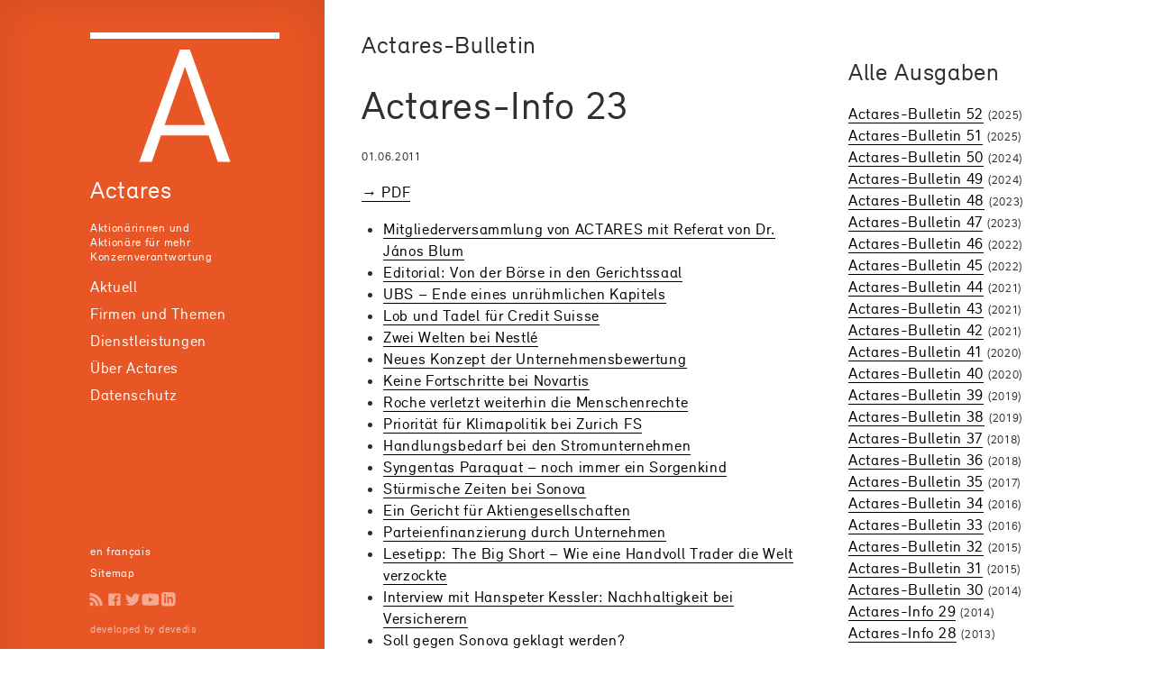

--- FILE ---
content_type: text/html; charset=utf-8
request_url: https://www.actares.ch/de/bulletin/actares-info-23
body_size: 13135
content:
<!DOCTYPE html><html lang=de data-critters-container><head><base href=/ ><meta charset=utf-8><title>23 - Actares.ch</title><meta name=viewport content="width=device-width,initial-scale=1,maximum-scale=1"><link rel=icon type=image/png href=assets/favicon.png><link rel=preconnect href=https://www.googletagmanager.com><link rel=preconnect href=https://www.google-analytics.com><style rel=preload>@font-face{font-family:Relevant;src:url("/assets/fonts/relevant-normalweb.eot");src:url("/assets/fonts/relevant-normalweb.woff") format("woff"),url("/assets/fonts/relevant-normalweb.ttf") format("truetype");font-weight:400;font-style:normal}@font-face{font-family:Relevant;src:url("/assets/fonts/relevant-boldweb.eot");src:url("/assets/fonts/relevant-boldweb.woff") format("woff"),url("/assets/fonts/relevant-boldweb.ttf") format("truetype");font-weight:700;font-style:normal}</style><script async src="https://www.googletagmanager.com/gtag/js?id=UA-27719523-1"></script><script>function gtag(){dataLayer.push(arguments)}window.dataLayer=window.dataLayer||[],gtag("js",new Date)</script><script>var isIEversion11=!!window.MSInputMethodContext&&!!document.documentMode,ieIEversion10=navigator&&navigator.userAgent&&navigator.userAgent.indexOf("MSIE ")>0;(isIEversion11||ieIEversion10)&&setTimeout((function(){document.getElementById("not-supported-overlay").style.display="flex",document.body.style.overflow="hidden"}),1e3)</script><style>#not-supported-overlay{position:fixed;top:0;left:0;width:100%;height:100%;display:flex;flex-direction:column;justify-content:center;align-items:center;background-color:rgba(0,0,0,.9);color:#fff;font-size:2rem;z-index:100;padding:60px}</style><style>html{line-height:1.15;-webkit-text-size-adjust:100%}body{margin:0}a{background-color:transparent}html{color:#222;font-size:1em;line-height:1.4}@media print{*,:after,:before{background:#fff!important;color:#000!important;box-shadow:none!important;text-shadow:none!important}a,a:visited{text-decoration:underline}a[href]:after{content:" (" attr(href) ")"}}@font-face{font-family:Relevant;src:url(relevant-normalweb.eot);src:url(relevant-normalweb.woff) format("woff"),url(relevant-normalweb.ttf) format("truetype");font-weight:400;font-style:normal}@font-face{font-family:Relevant;src:url(relevant-boldweb.eot);src:url(relevant-boldweb.woff) format("woff"),url(relevant-boldweb.ttf) format("truetype");font-weight:700;font-style:normal}*{box-sizing:border-box;margin-top:0;padding:0}html{font-size:62.5%}body{font-family:Relevant,Arial,sans-serif;font-size:1.7rem;line-height:2.4rem;color:#303030;letter-spacing:.04em;background-repeat:repeat-y;background-size:120rem 2.4rem;background-color:#fff;background-attachment:scroll;background-position:left top}@media screen and (min-width:1400px){html{font-size:73%}}@media screen and (max-width:1199.8px){html{font-size:58%}}@media screen and (max-width:991.98px){body,html{height:100vh;overflow:hidden}body{transform:translate(0);background-image:none;margin:0}}html{height:100%;background-color:#fff}body{margin:0;color:#303030;background-color:#fff}a{outline:0;text-decoration:none;cursor:pointer;color:currentColor}html{box-sizing:border-box;-ms-overflow-style:scrollbar}*,:after,:before{box-sizing:inherit}html{--mat-badge-text-font:Roboto,"Helvetica Neue",sans-serif;--mat-badge-text-size:12px;--mat-badge-text-weight:600;--mat-badge-small-size-text-size:9px;--mat-badge-large-size-text-size:24px}html{--mat-bottom-sheet-container-text-font:Roboto,"Helvetica Neue",sans-serif;--mat-bottom-sheet-container-text-line-height:20px;--mat-bottom-sheet-container-text-size:14px;--mat-bottom-sheet-container-text-tracking:normal;--mat-bottom-sheet-container-text-weight:400}html{--mat-legacy-button-toggle-text-font:Roboto,"Helvetica Neue",sans-serif;--mat-standard-button-toggle-text-font:Roboto,"Helvetica Neue",sans-serif}html{--mat-datepicker-calendar-text-font:Roboto,"Helvetica Neue",sans-serif;--mat-datepicker-calendar-text-size:13px;--mat-datepicker-calendar-body-label-text-size:14px;--mat-datepicker-calendar-body-label-text-weight:500;--mat-datepicker-calendar-period-button-text-size:14px;--mat-datepicker-calendar-period-button-text-weight:500;--mat-datepicker-calendar-header-text-size:11px;--mat-datepicker-calendar-header-text-weight:400}html{--mat-expansion-header-text-font:Roboto,"Helvetica Neue",sans-serif;--mat-expansion-header-text-size:15px;--mat-expansion-header-text-weight:400;--mat-expansion-header-text-line-height:inherit;--mat-expansion-header-text-tracking:inherit;--mat-expansion-container-text-font:Roboto,"Helvetica Neue",sans-serif;--mat-expansion-container-text-line-height:20px;--mat-expansion-container-text-size:14px;--mat-expansion-container-text-tracking:normal;--mat-expansion-container-text-weight:400}html{--mat-grid-list-tile-header-primary-text-size:14px;--mat-grid-list-tile-header-secondary-text-size:12px;--mat-grid-list-tile-footer-primary-text-size:14px;--mat-grid-list-tile-footer-secondary-text-size:12px}html{--mat-stepper-container-text-font:Roboto,"Helvetica Neue",sans-serif;--mat-stepper-header-label-text-font:Roboto,"Helvetica Neue",sans-serif;--mat-stepper-header-label-text-size:14px;--mat-stepper-header-label-text-weight:400;--mat-stepper-header-error-state-label-text-size:14px;--mat-stepper-header-selected-state-label-text-size:14px;--mat-stepper-header-selected-state-label-text-weight:500}html{--mat-toolbar-title-text-font:Roboto,"Helvetica Neue",sans-serif;--mat-toolbar-title-text-line-height:32px;--mat-toolbar-title-text-size:20px;--mat-toolbar-title-text-tracking:normal;--mat-toolbar-title-text-weight:500}body{font-family:Relevant,Arial,sans-serif;color:#303030;letter-spacing:.04em}html{--mat-option-selected-state-label-text-color:#e95625;--mat-option-label-text-color:rgba(0, 0, 0, .87);--mat-option-hover-state-layer-color:rgba(0, 0, 0, .04);--mat-option-focus-state-layer-color:rgba(0, 0, 0, .04);--mat-option-selected-state-layer-color:rgba(0, 0, 0, .04)}html{--mat-optgroup-label-text-color:rgba(0, 0, 0, .87)}html{--mdc-filled-text-field-caret-color:#e95625;--mdc-filled-text-field-focus-active-indicator-color:#e95625;--mdc-filled-text-field-focus-label-text-color:rgba(233, 86, 37, .87);--mdc-filled-text-field-container-color:whitesmoke;--mdc-filled-text-field-disabled-container-color:#fafafa;--mdc-filled-text-field-label-text-color:rgba(0, 0, 0, .6);--mdc-filled-text-field-disabled-label-text-color:rgba(0, 0, 0, .38);--mdc-filled-text-field-input-text-color:rgba(0, 0, 0, .87);--mdc-filled-text-field-disabled-input-text-color:rgba(0, 0, 0, .38);--mdc-filled-text-field-input-text-placeholder-color:rgba(0, 0, 0, .6);--mdc-filled-text-field-error-focus-label-text-color:#f44336;--mdc-filled-text-field-error-label-text-color:#f44336;--mdc-filled-text-field-error-caret-color:#f44336;--mdc-filled-text-field-active-indicator-color:rgba(0, 0, 0, .42);--mdc-filled-text-field-disabled-active-indicator-color:rgba(0, 0, 0, .06);--mdc-filled-text-field-hover-active-indicator-color:rgba(0, 0, 0, .87);--mdc-filled-text-field-error-active-indicator-color:#f44336;--mdc-filled-text-field-error-focus-active-indicator-color:#f44336;--mdc-filled-text-field-error-hover-active-indicator-color:#f44336;--mdc-outlined-text-field-caret-color:#e95625;--mdc-outlined-text-field-focus-outline-color:#e95625;--mdc-outlined-text-field-focus-label-text-color:rgba(233, 86, 37, .87);--mdc-outlined-text-field-label-text-color:rgba(0, 0, 0, .6);--mdc-outlined-text-field-disabled-label-text-color:rgba(0, 0, 0, .38);--mdc-outlined-text-field-input-text-color:rgba(0, 0, 0, .87);--mdc-outlined-text-field-disabled-input-text-color:rgba(0, 0, 0, .38);--mdc-outlined-text-field-input-text-placeholder-color:rgba(0, 0, 0, .6);--mdc-outlined-text-field-error-caret-color:#f44336;--mdc-outlined-text-field-error-focus-label-text-color:#f44336;--mdc-outlined-text-field-error-label-text-color:#f44336;--mdc-outlined-text-field-outline-color:rgba(0, 0, 0, .38);--mdc-outlined-text-field-disabled-outline-color:rgba(0, 0, 0, .06);--mdc-outlined-text-field-hover-outline-color:rgba(0, 0, 0, .87);--mdc-outlined-text-field-error-focus-outline-color:#f44336;--mdc-outlined-text-field-error-hover-outline-color:#f44336;--mdc-outlined-text-field-error-outline-color:#f44336;--mat-form-field-disabled-input-text-placeholder-color:rgba(0, 0, 0, .38)}html{--mat-select-panel-background-color:white;--mat-select-enabled-trigger-text-color:rgba(0, 0, 0, .87);--mat-select-disabled-trigger-text-color:rgba(0, 0, 0, .38);--mat-select-placeholder-text-color:rgba(0, 0, 0, .6);--mat-select-enabled-arrow-color:rgba(0, 0, 0, .54);--mat-select-disabled-arrow-color:rgba(0, 0, 0, .38);--mat-select-focused-arrow-color:rgba(233, 86, 37, .87);--mat-select-invalid-arrow-color:rgba(244, 67, 54, .87)}html{--mat-autocomplete-background-color:white}html{--mat-menu-item-label-text-color:rgba(0, 0, 0, .87);--mat-menu-item-icon-color:rgba(0, 0, 0, .87);--mat-menu-item-hover-state-layer-color:rgba(0, 0, 0, .04);--mat-menu-item-focus-state-layer-color:rgba(0, 0, 0, .04);--mat-menu-container-color:white}html{--mat-paginator-container-text-color:rgba(0, 0, 0, .87);--mat-paginator-container-background-color:white;--mat-paginator-enabled-icon-color:rgba(0, 0, 0, .54);--mat-paginator-disabled-icon-color:rgba(0, 0, 0, .12)}html{--mat-paginator-container-size:56px}html{--mdc-checkbox-disabled-selected-icon-color:rgba(0, 0, 0, .38);--mdc-checkbox-disabled-unselected-icon-color:rgba(0, 0, 0, .38);--mdc-checkbox-selected-checkmark-color:#fff;--mdc-checkbox-selected-focus-icon-color:#e95625;--mdc-checkbox-selected-hover-icon-color:#e95625;--mdc-checkbox-selected-icon-color:#e95625;--mdc-checkbox-selected-pressed-icon-color:#e95625;--mdc-checkbox-unselected-focus-icon-color:#212121;--mdc-checkbox-unselected-hover-icon-color:#212121;--mdc-checkbox-unselected-icon-color:rgba(0, 0, 0, .54);--mdc-checkbox-unselected-pressed-icon-color:rgba(0, 0, 0, .54);--mdc-checkbox-selected-focus-state-layer-color:#e95625;--mdc-checkbox-selected-hover-state-layer-color:#e95625;--mdc-checkbox-selected-pressed-state-layer-color:#e95625;--mdc-checkbox-unselected-focus-state-layer-color:black;--mdc-checkbox-unselected-hover-state-layer-color:black;--mdc-checkbox-unselected-pressed-state-layer-color:black}html{--mdc-checkbox-state-layer-size:40px}html{--mat-table-background-color:white;--mat-table-header-headline-color:rgba(0, 0, 0, .87);--mat-table-row-item-label-text-color:rgba(0, 0, 0, .87);--mat-table-row-item-outline-color:rgba(0, 0, 0, .12)}html{--mat-table-header-container-height:56px;--mat-table-footer-container-height:52px;--mat-table-row-item-container-height:52px}html{--mat-badge-background-color:#e95625;--mat-badge-text-color:white;--mat-badge-disabled-state-background-color:#b9b9b9;--mat-badge-disabled-state-text-color:rgba(0, 0, 0, .38)}html{--mat-bottom-sheet-container-text-color:rgba(0, 0, 0, .87);--mat-bottom-sheet-container-background-color:white}html{--mat-legacy-button-toggle-text-color:rgba(0, 0, 0, .38);--mat-legacy-button-toggle-state-layer-color:rgba(0, 0, 0, .12);--mat-legacy-button-toggle-selected-state-text-color:rgba(0, 0, 0, .54);--mat-legacy-button-toggle-selected-state-background-color:#e0e0e0;--mat-legacy-button-toggle-disabled-state-text-color:rgba(0, 0, 0, .26);--mat-legacy-button-toggle-disabled-state-background-color:#eeeeee;--mat-legacy-button-toggle-disabled-selected-state-background-color:#bdbdbd;--mat-standard-button-toggle-text-color:rgba(0, 0, 0, .87);--mat-standard-button-toggle-background-color:white;--mat-standard-button-toggle-state-layer-color:black;--mat-standard-button-toggle-selected-state-background-color:#e0e0e0;--mat-standard-button-toggle-selected-state-text-color:rgba(0, 0, 0, .87);--mat-standard-button-toggle-disabled-state-text-color:rgba(0, 0, 0, .26);--mat-standard-button-toggle-disabled-state-background-color:white;--mat-standard-button-toggle-disabled-selected-state-text-color:rgba(0, 0, 0, .87);--mat-standard-button-toggle-disabled-selected-state-background-color:#bdbdbd;--mat-standard-button-toggle-divider-color:#e0e0e0}html{--mat-standard-button-toggle-height:48px}html{--mat-datepicker-calendar-date-selected-state-text-color:white;--mat-datepicker-calendar-date-selected-state-background-color:#e95625;--mat-datepicker-calendar-date-selected-disabled-state-background-color:rgba(233, 86, 37, .4);--mat-datepicker-calendar-date-today-selected-state-outline-color:white;--mat-datepicker-calendar-date-focus-state-background-color:rgba(233, 86, 37, .3);--mat-datepicker-calendar-date-hover-state-background-color:rgba(233, 86, 37, .3);--mat-datepicker-toggle-active-state-icon-color:#e95625;--mat-datepicker-calendar-date-in-range-state-background-color:rgba(233, 86, 37, .2);--mat-datepicker-calendar-date-in-comparison-range-state-background-color:rgba(249, 171, 0, .2);--mat-datepicker-calendar-date-in-overlap-range-state-background-color:#a8dab5;--mat-datepicker-calendar-date-in-overlap-range-selected-state-background-color:#46a35e;--mat-datepicker-toggle-icon-color:rgba(0, 0, 0, .54);--mat-datepicker-calendar-body-label-text-color:rgba(0, 0, 0, .54);--mat-datepicker-calendar-period-button-icon-color:rgba(0, 0, 0, .54);--mat-datepicker-calendar-navigation-button-icon-color:rgba(0, 0, 0, .54);--mat-datepicker-calendar-header-divider-color:rgba(0, 0, 0, .12);--mat-datepicker-calendar-header-text-color:rgba(0, 0, 0, .54);--mat-datepicker-calendar-date-today-outline-color:rgba(0, 0, 0, .38);--mat-datepicker-calendar-date-today-disabled-state-outline-color:rgba(0, 0, 0, .18);--mat-datepicker-calendar-date-text-color:rgba(0, 0, 0, .87);--mat-datepicker-calendar-date-outline-color:transparent;--mat-datepicker-calendar-date-disabled-state-text-color:rgba(0, 0, 0, .38);--mat-datepicker-calendar-date-preview-state-outline-color:rgba(0, 0, 0, .24);--mat-datepicker-range-input-separator-color:rgba(0, 0, 0, .87);--mat-datepicker-range-input-disabled-state-separator-color:rgba(0, 0, 0, .38);--mat-datepicker-range-input-disabled-state-text-color:rgba(0, 0, 0, .38);--mat-datepicker-calendar-container-background-color:white;--mat-datepicker-calendar-container-text-color:rgba(0, 0, 0, .87)}html{--mat-divider-color:rgba(0, 0, 0, .12)}html{--mat-expansion-container-background-color:white;--mat-expansion-container-text-color:rgba(0, 0, 0, .87);--mat-expansion-actions-divider-color:rgba(0, 0, 0, .12);--mat-expansion-header-hover-state-layer-color:rgba(0, 0, 0, .04);--mat-expansion-header-focus-state-layer-color:rgba(0, 0, 0, .04);--mat-expansion-header-disabled-state-text-color:rgba(0, 0, 0, .26);--mat-expansion-header-text-color:rgba(0, 0, 0, .87);--mat-expansion-header-description-color:rgba(0, 0, 0, .54);--mat-expansion-header-indicator-color:rgba(0, 0, 0, .54)}html{--mat-expansion-header-collapsed-state-height:48px;--mat-expansion-header-expanded-state-height:64px}html{--mat-icon-color:inherit}html{--mat-sidenav-container-divider-color:rgba(0, 0, 0, .12);--mat-sidenav-container-background-color:white;--mat-sidenav-container-text-color:rgba(0, 0, 0, .87);--mat-sidenav-content-background-color:#fafafa;--mat-sidenav-content-text-color:rgba(0, 0, 0, .87);--mat-sidenav-scrim-color:rgba(0, 0, 0, .6)}html{--mat-stepper-header-icon-foreground-color:white;--mat-stepper-header-selected-state-icon-background-color:#e95625;--mat-stepper-header-selected-state-icon-foreground-color:white;--mat-stepper-header-done-state-icon-background-color:#e95625;--mat-stepper-header-done-state-icon-foreground-color:white;--mat-stepper-header-edit-state-icon-background-color:#e95625;--mat-stepper-header-edit-state-icon-foreground-color:white;--mat-stepper-container-color:white;--mat-stepper-line-color:rgba(0, 0, 0, .12);--mat-stepper-header-hover-state-layer-color:rgba(0, 0, 0, .04);--mat-stepper-header-focus-state-layer-color:rgba(0, 0, 0, .04);--mat-stepper-header-label-text-color:rgba(0, 0, 0, .54);--mat-stepper-header-optional-label-text-color:rgba(0, 0, 0, .54);--mat-stepper-header-selected-state-label-text-color:rgba(0, 0, 0, .87);--mat-stepper-header-error-state-label-text-color:#f44336;--mat-stepper-header-icon-background-color:rgba(0, 0, 0, .54);--mat-stepper-header-error-state-icon-foreground-color:#f44336;--mat-stepper-header-error-state-icon-background-color:transparent}html{--mat-stepper-header-height:72px}html{--mat-toolbar-container-background-color:whitesmoke;--mat-toolbar-container-text-color:rgba(0, 0, 0, .87)}html{--mat-toolbar-standard-height:64px;--mat-toolbar-mobile-height:56px}</style><style>html{line-height:1.15;-webkit-text-size-adjust:100%}body{margin:0}main{display:block}h1{font-size:2em;margin:.67em 0}a{background-color:transparent}small{font-size:80%}img{border-style:none}html{color:#222;font-size:1em;line-height:1.4}img,svg{vertical-align:middle}@media print{*,:after,:before{background:#fff!important;color:#000!important;box-shadow:none!important;text-shadow:none!important}a,a:visited{text-decoration:underline}a[href]:after{content:" (" attr(href) ")"}a[href^="#"]:after{content:""}img{page-break-inside:avoid}p{orphans:3;widows:3}}@font-face{font-family:Relevant;src:url(relevant-normalweb.eot);src:url(relevant-normalweb.woff) format("woff"),url(relevant-normalweb.ttf) format("truetype");font-weight:400;font-style:normal}@font-face{font-family:Relevant;src:url(relevant-boldweb.eot);src:url(relevant-boldweb.woff) format("woff"),url(relevant-boldweb.ttf) format("truetype");font-weight:700;font-style:normal}*{box-sizing:border-box;margin-top:0;padding:0}html{font-size:62.5%}body{font-family:Relevant,Arial,sans-serif;font-size:1.7rem;line-height:2.4rem;color:#303030;letter-spacing:.04em;background-repeat:repeat-y;background-size:120rem 2.4rem;background-color:#fff;background-attachment:scroll;background-position:left top}nav#menu{color:#fff}nav#menu a{color:#fff;text-decoration:none}nav#menu ul{list-style:none}nav#menu li ul{overflow:hidden;margin-bottom:.6rem;height:0;max-height:0}nav#menu ul ul li{font-size:1.3rem;line-height:2.1rem;transition:padding .4s ease}nav#menu ul ul li a{opacity:.75}nav#menu ul ul li a:hover{opacity:1}nav#menu img.logo{margin-bottom:1em;max-width:100%;opacity:1;transition:all .4s ease}nav#menu>ul{transform:translate(-1.2rem)}nav#menu ul a{padding-left:1.2rem}nav#menu li a:hover{background-position:0 5px;background-repeat:no-repeat;background-image:url(nav-triangle_new.svg)}nav#menu>ul>li>a:hover{background-position:0 .8rem}nav#menu .claim{max-width:12em}nav#menu li ul{transition:max-height .8s ease-in;transition-delay:.4s}@media screen and (max-width:991.98px){nav#menu:target{overflow-y:auto;overflow-x:hidden;max-height:100vh;padding-bottom:30vh}nav#menu ul,nav#menu ul ul,nav#menu ul ul li{font-size:2.2rem!important}app-navigation footer,nav#menu ul ul li{font-size:1.6rem!important;line-height:2.7rem}nav#menu li ul{margin-bottom:.9rem}nav#menu ul ul li{padding-left:1.2em}nav#menu li ul{display:block!important;height:auto;max-height:30rem}}.small,small{font-size:1.3rem;line-height:1.3}aside li a,main li a,main p a{color:#000;text-decoration:none;border-bottom:1px solid #000}nav a{color:#fff;text-decoration:none}@media screen and (min-width:1400px){html{font-size:73%}}@media screen and (max-width:1199.8px){html{font-size:58%}}main h1.h4{margin-top:0}main a{color:#000;text-decoration:none}.liste-bulletins li{list-style:none}main ul{padding-left:2em}.toggle{display:none;color:#e95625;text-decoration:none}#follow{margin:.5em 0 0 -3px}#follow a{width:16px;height:16px;display:inline-block;border:none;text-decoration:none}#follow a{opacity:.5;height:2rem;width:2rem;background-size:contain;background-repeat:no-repeat;background-position:center center}#follow a:hover{opacity:1;border:none}#follow a#rss-feed{background-image:url(icon-rss.svg)}#follow a#twitter{background-image:url(icon-twitter.svg)}#follow a#facebook{background-image:url(icon-facebook.svg)}#follow a#youtube{background-image:url(icon-youtube.svg)}#follow a#linkedin{background-image:url(icon-linkedin.svg)}@media screen and (max-width:991.98px){body,html{height:100vh;overflow:hidden}.toggle{display:block;position:fixed;top:1.25rem;right:1.6rem}.toggle-open{left:-5.2rem}nav{position:fixed;z-index:100;background-color:#e95625;top:0;left:0;width:100%;height:100vh;padding:3rem;transform:translate3d(100%,0,0);transition:all .2s ease-in-out}nav img{display:none}body{transform:translate(0);background-image:none;margin:0}nav svg{height:3rem;width:3.6rem}nav svg .close{stroke:transparent}nav svg .open{stroke:#fff}#menu .sitemap{display:none}}.background-light{background-color:#fff}html{height:100%;background-color:#fff}body{margin:0;color:#303030;background-color:#fff}img{max-width:100%}a{outline:0;text-decoration:none;cursor:pointer;color:currentColor}.mt-lg{margin-top:1.5rem}@media (min-width:768px){.mt-lg{margin-top:3rem}}.mb-page{margin-bottom:5.5rem}html{box-sizing:border-box;-ms-overflow-style:scrollbar}*,:after,:before{box-sizing:inherit}.justify-content-start{justify-content:flex-start!important}html{--mat-badge-text-font:Roboto,"Helvetica Neue",sans-serif;--mat-badge-text-size:12px;--mat-badge-text-weight:600;--mat-badge-small-size-text-size:9px;--mat-badge-large-size-text-size:24px}html{--mat-bottom-sheet-container-text-font:Roboto,"Helvetica Neue",sans-serif;--mat-bottom-sheet-container-text-line-height:20px;--mat-bottom-sheet-container-text-size:14px;--mat-bottom-sheet-container-text-tracking:normal;--mat-bottom-sheet-container-text-weight:400}html{--mat-legacy-button-toggle-text-font:Roboto,"Helvetica Neue",sans-serif;--mat-standard-button-toggle-text-font:Roboto,"Helvetica Neue",sans-serif}html{--mat-datepicker-calendar-text-font:Roboto,"Helvetica Neue",sans-serif;--mat-datepicker-calendar-text-size:13px;--mat-datepicker-calendar-body-label-text-size:14px;--mat-datepicker-calendar-body-label-text-weight:500;--mat-datepicker-calendar-period-button-text-size:14px;--mat-datepicker-calendar-period-button-text-weight:500;--mat-datepicker-calendar-header-text-size:11px;--mat-datepicker-calendar-header-text-weight:400}html{--mat-expansion-header-text-font:Roboto,"Helvetica Neue",sans-serif;--mat-expansion-header-text-size:15px;--mat-expansion-header-text-weight:400;--mat-expansion-header-text-line-height:inherit;--mat-expansion-header-text-tracking:inherit;--mat-expansion-container-text-font:Roboto,"Helvetica Neue",sans-serif;--mat-expansion-container-text-line-height:20px;--mat-expansion-container-text-size:14px;--mat-expansion-container-text-tracking:normal;--mat-expansion-container-text-weight:400}html{--mat-grid-list-tile-header-primary-text-size:14px;--mat-grid-list-tile-header-secondary-text-size:12px;--mat-grid-list-tile-footer-primary-text-size:14px;--mat-grid-list-tile-footer-secondary-text-size:12px}html{--mat-stepper-container-text-font:Roboto,"Helvetica Neue",sans-serif;--mat-stepper-header-label-text-font:Roboto,"Helvetica Neue",sans-serif;--mat-stepper-header-label-text-size:14px;--mat-stepper-header-label-text-weight:400;--mat-stepper-header-error-state-label-text-size:14px;--mat-stepper-header-selected-state-label-text-size:14px;--mat-stepper-header-selected-state-label-text-weight:500}html{--mat-toolbar-title-text-font:Roboto,"Helvetica Neue",sans-serif;--mat-toolbar-title-text-line-height:32px;--mat-toolbar-title-text-size:20px;--mat-toolbar-title-text-tracking:normal;--mat-toolbar-title-text-weight:500}h1,h1.h4,h4{line-height:1;font-weight:400;font-size:2.7rem;margin-bottom:2.1rem;-webkit-hyphens:auto;hyphens:auto;-webkit-hyphenate-before:2;-webkit-hyphenate-after:3;hyphenate-lines:3}.hyphenate{-webkit-hyphens:auto;hyphens:auto;-webkit-hyphenate-before:2;-webkit-hyphenate-after:3;hyphenate-lines:3}h1{font-size:4.4rem;line-height:1.05}body{font-family:Relevant,Arial,sans-serif;color:#303030;letter-spacing:.04em}.structure{display:flex;flex-direction:row;min-height:100vh;height:100%}@media (min-width:992px){app-navigation{padding:3.6rem 5rem 3.6rem 10rem;margin-right:2.5rem;flex:0 0 36rem;background-color:#e95625;box-shadow:inset 1rem 0 5rem #0000000d,inset -1rem 0 5rem #0000000d}}@media screen and (min-width:992px) and (max-width:1199.8px){app-navigation{padding:3.6rem 5rem 3.6rem 3rem;flex:0 0 28rem}}app-main-page{display:flex;flex-direction:column;overflow-y:auto;width:100%}@media (min-width:992px){app-main-page{flex-direction:row;flex-wrap:wrap}}main{margin:.6rem 1rem}aside{margin:3.6rem 1rem;flex:0 0 25rem}.container-small{margin-left:0;margin-right:0}.container-small{width:100%;padding-right:16px;padding-left:16px;margin-right:auto;margin-left:auto}@media (min-width:576px){.container-small{max-width:550px}}@media (min-width:768px){.container-small{max-width:720px}}@media (min-width:992px){.container-small{max-width:382px}}@media (min-width:1200px){.container-small{max-width:540px}}@media (min-width:1600px){.container-small{max-width:680px}}@media (min-width:992px){.container-small.centered-mobile{margin-left:0;margin-right:0}}@media (max-width:991.98px){main{margin-top:5rem}main:before{content:"Actares";font-size:2.7rem;color:#fff;padding:1.3rem;display:block;background-color:#e95625;height:5rem;position:absolute;top:0;left:0;right:0;z-index:50}nav#menu{min-height:100vh}}app-main-page aside ul,app-main-page main ul{margin-left:24px;padding-left:0}html{--mat-option-selected-state-label-text-color:#e95625;--mat-option-label-text-color:rgba(0, 0, 0, .87);--mat-option-hover-state-layer-color:rgba(0, 0, 0, .04);--mat-option-focus-state-layer-color:rgba(0, 0, 0, .04);--mat-option-selected-state-layer-color:rgba(0, 0, 0, .04)}html{--mat-optgroup-label-text-color:rgba(0, 0, 0, .87)}html{--mdc-filled-text-field-caret-color:#e95625;--mdc-filled-text-field-focus-active-indicator-color:#e95625;--mdc-filled-text-field-focus-label-text-color:rgba(233, 86, 37, .87);--mdc-filled-text-field-container-color:whitesmoke;--mdc-filled-text-field-disabled-container-color:#fafafa;--mdc-filled-text-field-label-text-color:rgba(0, 0, 0, .6);--mdc-filled-text-field-disabled-label-text-color:rgba(0, 0, 0, .38);--mdc-filled-text-field-input-text-color:rgba(0, 0, 0, .87);--mdc-filled-text-field-disabled-input-text-color:rgba(0, 0, 0, .38);--mdc-filled-text-field-input-text-placeholder-color:rgba(0, 0, 0, .6);--mdc-filled-text-field-error-focus-label-text-color:#f44336;--mdc-filled-text-field-error-label-text-color:#f44336;--mdc-filled-text-field-error-caret-color:#f44336;--mdc-filled-text-field-active-indicator-color:rgba(0, 0, 0, .42);--mdc-filled-text-field-disabled-active-indicator-color:rgba(0, 0, 0, .06);--mdc-filled-text-field-hover-active-indicator-color:rgba(0, 0, 0, .87);--mdc-filled-text-field-error-active-indicator-color:#f44336;--mdc-filled-text-field-error-focus-active-indicator-color:#f44336;--mdc-filled-text-field-error-hover-active-indicator-color:#f44336;--mdc-outlined-text-field-caret-color:#e95625;--mdc-outlined-text-field-focus-outline-color:#e95625;--mdc-outlined-text-field-focus-label-text-color:rgba(233, 86, 37, .87);--mdc-outlined-text-field-label-text-color:rgba(0, 0, 0, .6);--mdc-outlined-text-field-disabled-label-text-color:rgba(0, 0, 0, .38);--mdc-outlined-text-field-input-text-color:rgba(0, 0, 0, .87);--mdc-outlined-text-field-disabled-input-text-color:rgba(0, 0, 0, .38);--mdc-outlined-text-field-input-text-placeholder-color:rgba(0, 0, 0, .6);--mdc-outlined-text-field-error-caret-color:#f44336;--mdc-outlined-text-field-error-focus-label-text-color:#f44336;--mdc-outlined-text-field-error-label-text-color:#f44336;--mdc-outlined-text-field-outline-color:rgba(0, 0, 0, .38);--mdc-outlined-text-field-disabled-outline-color:rgba(0, 0, 0, .06);--mdc-outlined-text-field-hover-outline-color:rgba(0, 0, 0, .87);--mdc-outlined-text-field-error-focus-outline-color:#f44336;--mdc-outlined-text-field-error-hover-outline-color:#f44336;--mdc-outlined-text-field-error-outline-color:#f44336;--mat-form-field-disabled-input-text-placeholder-color:rgba(0, 0, 0, .38)}html{--mat-select-panel-background-color:white;--mat-select-enabled-trigger-text-color:rgba(0, 0, 0, .87);--mat-select-disabled-trigger-text-color:rgba(0, 0, 0, .38);--mat-select-placeholder-text-color:rgba(0, 0, 0, .6);--mat-select-enabled-arrow-color:rgba(0, 0, 0, .54);--mat-select-disabled-arrow-color:rgba(0, 0, 0, .38);--mat-select-focused-arrow-color:rgba(233, 86, 37, .87);--mat-select-invalid-arrow-color:rgba(244, 67, 54, .87)}html{--mat-autocomplete-background-color:white}html{--mat-menu-item-label-text-color:rgba(0, 0, 0, .87);--mat-menu-item-icon-color:rgba(0, 0, 0, .87);--mat-menu-item-hover-state-layer-color:rgba(0, 0, 0, .04);--mat-menu-item-focus-state-layer-color:rgba(0, 0, 0, .04);--mat-menu-container-color:white}html{--mat-paginator-container-text-color:rgba(0, 0, 0, .87);--mat-paginator-container-background-color:white;--mat-paginator-enabled-icon-color:rgba(0, 0, 0, .54);--mat-paginator-disabled-icon-color:rgba(0, 0, 0, .12)}html{--mat-paginator-container-size:56px}html{--mdc-checkbox-disabled-selected-icon-color:rgba(0, 0, 0, .38);--mdc-checkbox-disabled-unselected-icon-color:rgba(0, 0, 0, .38);--mdc-checkbox-selected-checkmark-color:#fff;--mdc-checkbox-selected-focus-icon-color:#e95625;--mdc-checkbox-selected-hover-icon-color:#e95625;--mdc-checkbox-selected-icon-color:#e95625;--mdc-checkbox-selected-pressed-icon-color:#e95625;--mdc-checkbox-unselected-focus-icon-color:#212121;--mdc-checkbox-unselected-hover-icon-color:#212121;--mdc-checkbox-unselected-icon-color:rgba(0, 0, 0, .54);--mdc-checkbox-unselected-pressed-icon-color:rgba(0, 0, 0, .54);--mdc-checkbox-selected-focus-state-layer-color:#e95625;--mdc-checkbox-selected-hover-state-layer-color:#e95625;--mdc-checkbox-selected-pressed-state-layer-color:#e95625;--mdc-checkbox-unselected-focus-state-layer-color:black;--mdc-checkbox-unselected-hover-state-layer-color:black;--mdc-checkbox-unselected-pressed-state-layer-color:black}html{--mdc-checkbox-state-layer-size:40px}html{--mat-table-background-color:white;--mat-table-header-headline-color:rgba(0, 0, 0, .87);--mat-table-row-item-label-text-color:rgba(0, 0, 0, .87);--mat-table-row-item-outline-color:rgba(0, 0, 0, .12)}html{--mat-table-header-container-height:56px;--mat-table-footer-container-height:52px;--mat-table-row-item-container-height:52px}html{--mat-badge-background-color:#e95625;--mat-badge-text-color:white;--mat-badge-disabled-state-background-color:#b9b9b9;--mat-badge-disabled-state-text-color:rgba(0, 0, 0, .38)}html{--mat-bottom-sheet-container-text-color:rgba(0, 0, 0, .87);--mat-bottom-sheet-container-background-color:white}html{--mat-legacy-button-toggle-text-color:rgba(0, 0, 0, .38);--mat-legacy-button-toggle-state-layer-color:rgba(0, 0, 0, .12);--mat-legacy-button-toggle-selected-state-text-color:rgba(0, 0, 0, .54);--mat-legacy-button-toggle-selected-state-background-color:#e0e0e0;--mat-legacy-button-toggle-disabled-state-text-color:rgba(0, 0, 0, .26);--mat-legacy-button-toggle-disabled-state-background-color:#eeeeee;--mat-legacy-button-toggle-disabled-selected-state-background-color:#bdbdbd;--mat-standard-button-toggle-text-color:rgba(0, 0, 0, .87);--mat-standard-button-toggle-background-color:white;--mat-standard-button-toggle-state-layer-color:black;--mat-standard-button-toggle-selected-state-background-color:#e0e0e0;--mat-standard-button-toggle-selected-state-text-color:rgba(0, 0, 0, .87);--mat-standard-button-toggle-disabled-state-text-color:rgba(0, 0, 0, .26);--mat-standard-button-toggle-disabled-state-background-color:white;--mat-standard-button-toggle-disabled-selected-state-text-color:rgba(0, 0, 0, .87);--mat-standard-button-toggle-disabled-selected-state-background-color:#bdbdbd;--mat-standard-button-toggle-divider-color:#e0e0e0}html{--mat-standard-button-toggle-height:48px}html{--mat-datepicker-calendar-date-selected-state-text-color:white;--mat-datepicker-calendar-date-selected-state-background-color:#e95625;--mat-datepicker-calendar-date-selected-disabled-state-background-color:rgba(233, 86, 37, .4);--mat-datepicker-calendar-date-today-selected-state-outline-color:white;--mat-datepicker-calendar-date-focus-state-background-color:rgba(233, 86, 37, .3);--mat-datepicker-calendar-date-hover-state-background-color:rgba(233, 86, 37, .3);--mat-datepicker-toggle-active-state-icon-color:#e95625;--mat-datepicker-calendar-date-in-range-state-background-color:rgba(233, 86, 37, .2);--mat-datepicker-calendar-date-in-comparison-range-state-background-color:rgba(249, 171, 0, .2);--mat-datepicker-calendar-date-in-overlap-range-state-background-color:#a8dab5;--mat-datepicker-calendar-date-in-overlap-range-selected-state-background-color:#46a35e;--mat-datepicker-toggle-icon-color:rgba(0, 0, 0, .54);--mat-datepicker-calendar-body-label-text-color:rgba(0, 0, 0, .54);--mat-datepicker-calendar-period-button-icon-color:rgba(0, 0, 0, .54);--mat-datepicker-calendar-navigation-button-icon-color:rgba(0, 0, 0, .54);--mat-datepicker-calendar-header-divider-color:rgba(0, 0, 0, .12);--mat-datepicker-calendar-header-text-color:rgba(0, 0, 0, .54);--mat-datepicker-calendar-date-today-outline-color:rgba(0, 0, 0, .38);--mat-datepicker-calendar-date-today-disabled-state-outline-color:rgba(0, 0, 0, .18);--mat-datepicker-calendar-date-text-color:rgba(0, 0, 0, .87);--mat-datepicker-calendar-date-outline-color:transparent;--mat-datepicker-calendar-date-disabled-state-text-color:rgba(0, 0, 0, .38);--mat-datepicker-calendar-date-preview-state-outline-color:rgba(0, 0, 0, .24);--mat-datepicker-range-input-separator-color:rgba(0, 0, 0, .87);--mat-datepicker-range-input-disabled-state-separator-color:rgba(0, 0, 0, .38);--mat-datepicker-range-input-disabled-state-text-color:rgba(0, 0, 0, .38);--mat-datepicker-calendar-container-background-color:white;--mat-datepicker-calendar-container-text-color:rgba(0, 0, 0, .87)}html{--mat-divider-color:rgba(0, 0, 0, .12)}html{--mat-expansion-container-background-color:white;--mat-expansion-container-text-color:rgba(0, 0, 0, .87);--mat-expansion-actions-divider-color:rgba(0, 0, 0, .12);--mat-expansion-header-hover-state-layer-color:rgba(0, 0, 0, .04);--mat-expansion-header-focus-state-layer-color:rgba(0, 0, 0, .04);--mat-expansion-header-disabled-state-text-color:rgba(0, 0, 0, .26);--mat-expansion-header-text-color:rgba(0, 0, 0, .87);--mat-expansion-header-description-color:rgba(0, 0, 0, .54);--mat-expansion-header-indicator-color:rgba(0, 0, 0, .54)}html{--mat-expansion-header-collapsed-state-height:48px;--mat-expansion-header-expanded-state-height:64px}html{--mat-icon-color:inherit}html{--mat-sidenav-container-divider-color:rgba(0, 0, 0, .12);--mat-sidenav-container-background-color:white;--mat-sidenav-container-text-color:rgba(0, 0, 0, .87);--mat-sidenav-content-background-color:#fafafa;--mat-sidenav-content-text-color:rgba(0, 0, 0, .87);--mat-sidenav-scrim-color:rgba(0, 0, 0, .6)}html{--mat-stepper-header-icon-foreground-color:white;--mat-stepper-header-selected-state-icon-background-color:#e95625;--mat-stepper-header-selected-state-icon-foreground-color:white;--mat-stepper-header-done-state-icon-background-color:#e95625;--mat-stepper-header-done-state-icon-foreground-color:white;--mat-stepper-header-edit-state-icon-background-color:#e95625;--mat-stepper-header-edit-state-icon-foreground-color:white;--mat-stepper-container-color:white;--mat-stepper-line-color:rgba(0, 0, 0, .12);--mat-stepper-header-hover-state-layer-color:rgba(0, 0, 0, .04);--mat-stepper-header-focus-state-layer-color:rgba(0, 0, 0, .04);--mat-stepper-header-label-text-color:rgba(0, 0, 0, .54);--mat-stepper-header-optional-label-text-color:rgba(0, 0, 0, .54);--mat-stepper-header-selected-state-label-text-color:rgba(0, 0, 0, .87);--mat-stepper-header-error-state-label-text-color:#f44336;--mat-stepper-header-icon-background-color:rgba(0, 0, 0, .54);--mat-stepper-header-error-state-icon-foreground-color:#f44336;--mat-stepper-header-error-state-icon-background-color:transparent}html{--mat-stepper-header-height:72px}html{--mat-toolbar-container-background-color:whitesmoke;--mat-toolbar-container-text-color:rgba(0, 0, 0, .87)}html{--mat-toolbar-standard-height:64px;--mat-toolbar-mobile-height:56px}.block{display:block}</style><link rel=stylesheet href=styles.170043125662fe58.css media=print onload='this.media="all"'><noscript><link rel=stylesheet href=styles.170043125662fe58.css></noscript><style ng-app-id=actares-web>.devedis-hint[_ngcontent-actares-web-c3072666581]{margin-top:.75rem;color:#fff;display:block;font-size:12px}.devedis-hint[_ngcontent-actares-web-c3072666581] a[_ngcontent-actares-web-c3072666581],.devedis-hint[_ngcontent-actares-web-c3072666581] span[_ngcontent-actares-web-c3072666581]{opacity:.6}.devedis-hint[_ngcontent-actares-web-c3072666581] a[_ngcontent-actares-web-c3072666581]:focus,.devedis-hint[_ngcontent-actares-web-c3072666581] a[_ngcontent-actares-web-c3072666581]:hover{opacity:.9}@media (min-width:992px){.devedis-hint[_ngcontent-actares-web-c3072666581]{bottom:10px}}@media (max-width:991.98px){.devedis-hint[_ngcontent-actares-web-c3072666581]{padding-bottom:80px}}.navigation-container[_ngcontent-actares-web-c3072666581]{min-height:calc(100vh - 3.6rem);display:flex;flex-direction:column;justify-content:space-between;padding-bottom:1rem}footer[_ngcontent-actares-web-c3072666581]{font-size:1.3rem;display:flex;flex-direction:column}@media (max-width:991.98px){footer.desktop-footer[_ngcontent-actares-web-c3072666581]{display:none}}@media (min-width:991.99px){footer.mobile-footer[_ngcontent-actares-web-c3072666581]{display:none}}footer[_ngcontent-actares-web-c3072666581] a[_ngcontent-actares-web-c3072666581]{color:#fff;text-decoration:none}footer.sticky[_ngcontent-actares-web-c3072666581]{position:fixed;bottom:1rem}footer.mobile-footer[_ngcontent-actares-web-c3072666581]{margin-top:4rem}</style><script class=preboot-inline-script>var prebootInitFn=function(){function e(e,o){const r=(o||window).document||{},s=r.currentScript||[].slice.call(r.getElementsByTagName("script"),-1)[0];if(!s)return void console.error("Preboot initialization failed, no currentScript has been detected.");let i=s.parentNode;if(!i)return void console.error("Preboot initialization failed, the script is detached");i.removeChild(s);let c=(e.opts||{}).eventSelectors||[];const l={root:e.opts?t(r,e.opts,i):null,events:[]};e.apps&&e.apps.push(l),c=c.map((e=>(e.hasOwnProperty("replay")||(e.replay=!0),e))),c.forEach((t=>function(e,t,o,r){const s=o.root.serverNode;s&&r.events.forEach((i=>{const c=function(e,t,o,r){const s=["keyup","keydown","focusin","mouseup","mousedown"],i=["INPUT","TEXTAREA"],c=e.documentElement.matches||e.documentElement.msMatchesSelector,l=t.opts;return function(e){const a=e.target;if(!c.call(a,o.selector))return;const d=r.root,u=e.type;if(!a||!u)return;const p=o.keyCodes;if(p&&p.length&&!p.filter((t=>e.which===t)).length)return;o.preventDefault&&e.preventDefault(),o.action&&o.action(a,e);const f=function(e){const t=[],n=e.root,o=e.node;let r=o;for(;r&&r!==n.serverNode&&r!==n.clientNode;)t.push(r),r=r.parentNode;r&&t.push(r);let s=o.nodeName||"unknown";for(let e=t.length-1;e>=0;e--)if(r=t[e],r.childNodes&&e>0)for(let n=0;n<r.childNodes.length;n++)if(r.childNodes[n]===t[e-1]){s+="_s"+(n+1);break}return s}({root:d,node:a});if(s.indexOf(u)>=0){const e=i.indexOf(a.tagName?a.tagName:"")>=0;t.activeNode={root:d,node:a,nodeKey:f,selection:e?n(a):void 0}}else"change"!==u&&"focusout"!==u&&(t.activeNode=void 0);if(l&&!l.disableOverlay&&o.freeze){const e=d.overlay;e.style.display="block",setTimeout((()=>{e.style.display="none"}),1e4)}o.replay&&r.events.push({node:a,nodeKey:f,event:e,name:u})}}(e,t,r,o);s.addEventListener(i,c,!0),t.listeners&&t.listeners.push({node:s,eventName:i,handler:c})}))}(r,e,l,t)))}function t(e,t,n){const o={serverNode:n};return o.clientNode=t.buffer?function(e){const t=e.serverNode;if(!t||!t.parentNode||t===document.documentElement||t===document.body)return t;const n=t.cloneNode(!1);return n.style.display="none",t.parentNode.insertBefore(n,t),t.setAttribute("ng-non-bindable",""),n}(o):o.serverNode,t.disableOverlay||(o.overlay=function(e){let t=e.createElement("div");return t.setAttribute("id","prebootOverlay"),t.setAttribute("style","display:none;position:absolute;left:0;top:0;width:100%;height:100%;z-index:999999;background:black;opacity:.3"),e.documentElement.appendChild(t),t}(e)),o}function n(e){const t=(e=e||{}).value||"",n={start:t.length,end:t.length,direction:"forward"};try{(e.selectionStart||0===e.selectionStart)&&(n.start=e.selectionStart,n.end=e.selectionEnd?e.selectionEnd:0,n.direction=e.selectionDirection?e.selectionDirection:"none")}catch{}return n}return function(t,n){const o=n||window,r=o.prebootData={opts:t,apps:[],listeners:[]};return()=>e(r,o)}({buffer:!0,replay:!1,disableOverlay:!1,eventSelectors:[{selector:"input,textarea",events:["keypress","keyup","keydown","input","change"]},{selector:"select,option",events:["change"]},{selector:"input",events:["keyup"],preventDefault:!0,keyCodes:[13],freeze:!0},{selector:"form",events:["submit"],preventDefault:!0,freeze:!0},{selector:"input,textarea",events:["focusin","focusout","mousedown","mouseup"],replay:!1},{selector:"button",events:["click"],preventDefault:!0,freeze:!0}],appRoot:"app-root"})}()</script><style ng-app-id=actares-web>.lead[_ngcontent-actares-web-c1055160209]{margin-top:2rem}.spacer[_ngcontent-actares-web-c1055160209]{padding-left:1rem;padding-right:1rem;font-weight:700}.content-margin[_ngcontent-actares-web-c1055160209]{margin-top:3rem}.spinner[_ngcontent-actares-web-c1055160209]{display:flex;justify-content:center;margin-top:15rem}</style><style ng-app-id=actares-web>@keyframes mdc-circular-progress-container-rotate{to{transform:rotate(360deg)}}@keyframes mdc-circular-progress-spinner-layer-rotate{12.5%{transform:rotate(135deg)}25%{transform:rotate(270deg)}37.5%{transform:rotate(405deg)}50%{transform:rotate(540deg)}62.5%{transform:rotate(675deg)}75%{transform:rotate(810deg)}87.5%{transform:rotate(945deg)}100%{transform:rotate(1080deg)}}@keyframes mdc-circular-progress-color-1-fade-in-out{from{opacity:.99}25%{opacity:.99}26%{opacity:0}89%{opacity:0}90%{opacity:.99}to{opacity:.99}}@keyframes mdc-circular-progress-color-2-fade-in-out{from{opacity:0}15%{opacity:0}25%{opacity:.99}50%{opacity:.99}51%{opacity:0}to{opacity:0}}@keyframes mdc-circular-progress-color-3-fade-in-out{from{opacity:0}40%{opacity:0}50%{opacity:.99}75%{opacity:.99}76%{opacity:0}to{opacity:0}}@keyframes mdc-circular-progress-color-4-fade-in-out{from{opacity:0}65%{opacity:0}75%{opacity:.99}90%{opacity:.99}to{opacity:0}}@keyframes mdc-circular-progress-left-spin{from{transform:rotate(265deg)}50%{transform:rotate(130deg)}to{transform:rotate(265deg)}}@keyframes mdc-circular-progress-right-spin{from{transform:rotate(-265deg)}50%{transform:rotate(-130deg)}to{transform:rotate(-265deg)}}.mdc-circular-progress{display:inline-flex;position:relative;direction:ltr;line-height:0;transition:opacity 250ms 0s cubic-bezier(.4, 0, .6, 1)}.mdc-circular-progress__determinate-container,.mdc-circular-progress__indeterminate-circle-graphic,.mdc-circular-progress__indeterminate-container,.mdc-circular-progress__spinner-layer{position:absolute;width:100%;height:100%}.mdc-circular-progress__determinate-container{transform:rotate(-90deg)}.mdc-circular-progress__indeterminate-container{font-size:0;letter-spacing:0;white-space:nowrap;opacity:0}.mdc-circular-progress__determinate-circle-graphic,.mdc-circular-progress__indeterminate-circle-graphic{fill:rgba(0,0,0,0)}.mdc-circular-progress__determinate-circle{transition:stroke-dashoffset .5s 0s cubic-bezier(0, 0, .2, 1)}.mdc-circular-progress__gap-patch{position:absolute;top:0;left:47.5%;box-sizing:border-box;width:5%;height:100%;overflow:hidden}.mdc-circular-progress__gap-patch .mdc-circular-progress__indeterminate-circle-graphic{left:-900%;width:2000%;transform:rotate(180deg)}.mdc-circular-progress__circle-clipper{display:inline-flex;position:relative;width:50%;height:100%;overflow:hidden}.mdc-circular-progress__circle-clipper .mdc-circular-progress__indeterminate-circle-graphic{width:200%}.mdc-circular-progress__circle-right .mdc-circular-progress__indeterminate-circle-graphic{left:-100%}.mdc-circular-progress--indeterminate .mdc-circular-progress__determinate-container{opacity:0}.mdc-circular-progress--indeterminate .mdc-circular-progress__indeterminate-container{opacity:1}.mdc-circular-progress--indeterminate .mdc-circular-progress__indeterminate-container{animation:mdc-circular-progress-container-rotate 1.568s linear infinite}.mdc-circular-progress--indeterminate .mdc-circular-progress__spinner-layer{animation:mdc-circular-progress-spinner-layer-rotate 5332ms cubic-bezier(.4,0,.2,1) infinite both}.mdc-circular-progress--indeterminate .mdc-circular-progress__color-1{animation:mdc-circular-progress-spinner-layer-rotate 5332ms cubic-bezier(.4,0,.2,1) infinite both,mdc-circular-progress-color-1-fade-in-out 5332ms cubic-bezier(.4,0,.2,1) infinite both}.mdc-circular-progress--indeterminate .mdc-circular-progress__color-2{animation:mdc-circular-progress-spinner-layer-rotate 5332ms cubic-bezier(.4,0,.2,1) infinite both,mdc-circular-progress-color-2-fade-in-out 5332ms cubic-bezier(.4,0,.2,1) infinite both}.mdc-circular-progress--indeterminate .mdc-circular-progress__color-3{animation:mdc-circular-progress-spinner-layer-rotate 5332ms cubic-bezier(.4,0,.2,1) infinite both,mdc-circular-progress-color-3-fade-in-out 5332ms cubic-bezier(.4,0,.2,1) infinite both}.mdc-circular-progress--indeterminate .mdc-circular-progress__color-4{animation:mdc-circular-progress-spinner-layer-rotate 5332ms cubic-bezier(.4,0,.2,1) infinite both,mdc-circular-progress-color-4-fade-in-out 5332ms cubic-bezier(.4,0,.2,1) infinite both}.mdc-circular-progress--indeterminate .mdc-circular-progress__circle-left .mdc-circular-progress__indeterminate-circle-graphic{animation:mdc-circular-progress-left-spin 1333ms cubic-bezier(.4,0,.2,1) infinite both}.mdc-circular-progress--indeterminate .mdc-circular-progress__circle-right .mdc-circular-progress__indeterminate-circle-graphic{animation:mdc-circular-progress-right-spin 1333ms cubic-bezier(.4,0,.2,1) infinite both}.mdc-circular-progress--closed{opacity:0}.mat-mdc-progress-spinner{--mdc-circular-progress-active-indicator-width:4px;--mdc-circular-progress-size:48px}.mat-mdc-progress-spinner .mdc-circular-progress__determinate-circle,.mat-mdc-progress-spinner .mdc-circular-progress__indeterminate-circle-graphic{stroke:var(--mdc-circular-progress-active-indicator-color)}@media screen and (forced-colors:active),(-ms-high-contrast:active){.mat-mdc-progress-spinner .mdc-circular-progress__determinate-circle,.mat-mdc-progress-spinner .mdc-circular-progress__indeterminate-circle-graphic{stroke:CanvasText}}.mat-mdc-progress-spinner circle{stroke-width:var(--mdc-circular-progress-active-indicator-width)}@media screen and (forced-colors:active),(-ms-high-contrast:active){.mat-mdc-progress-spinner .mdc-circular-progress--four-color .mdc-circular-progress__color-1 .mdc-circular-progress__indeterminate-circle-graphic{stroke:CanvasText}}@media screen and (forced-colors:active),(-ms-high-contrast:active){.mat-mdc-progress-spinner .mdc-circular-progress--four-color .mdc-circular-progress__color-2 .mdc-circular-progress__indeterminate-circle-graphic{stroke:CanvasText}}@media screen and (forced-colors:active),(-ms-high-contrast:active){.mat-mdc-progress-spinner .mdc-circular-progress--four-color .mdc-circular-progress__color-3 .mdc-circular-progress__indeterminate-circle-graphic{stroke:CanvasText}}@media screen and (forced-colors:active),(-ms-high-contrast:active){.mat-mdc-progress-spinner .mdc-circular-progress--four-color .mdc-circular-progress__color-4 .mdc-circular-progress__indeterminate-circle-graphic{stroke:CanvasText}}.mat-mdc-progress-spinner .mdc-circular-progress{width:var(--mdc-circular-progress-size)!important;height:var(--mdc-circular-progress-size)!important}.mat-mdc-progress-spinner{display:block;overflow:hidden;line-height:0}.mat-mdc-progress-spinner._mat-animation-noopable,.mat-mdc-progress-spinner._mat-animation-noopable .mdc-circular-progress__determinate-circle{transition:none}.mat-mdc-progress-spinner._mat-animation-noopable .mdc-circular-progress__indeterminate-circle-graphic,.mat-mdc-progress-spinner._mat-animation-noopable .mdc-circular-progress__indeterminate-container,.mat-mdc-progress-spinner._mat-animation-noopable .mdc-circular-progress__spinner-layer{animation:none}.mat-mdc-progress-spinner._mat-animation-noopable .mdc-circular-progress__indeterminate-container circle{stroke-dasharray:0!important}.cdk-high-contrast-active .mat-mdc-progress-spinner .mdc-circular-progress__determinate-circle,.cdk-high-contrast-active .mat-mdc-progress-spinner .mdc-circular-progress__indeterminate-circle-graphic{stroke:currentColor;stroke:CanvasText}</style><meta property=og:type content=website><meta property=og:url content=/de/bulletin/actares-info-23><meta property=og:title content="23 - Actares.ch"><meta property=og:site_name content=Actares><meta name=twitter:card content=summary><meta name=twitter:title content="23 - Actares.ch"><meta name=twitter:site content=actares_news><style ng-app-id=actares-web>[_nghost-actares-web-c1365475095]{display:block}</style><style ng-app-id=actares-web>.bulletin-year[_ngcontent-actares-web-c1200125525]{padding-left:.5rem}ul.liste-bulletins[_ngcontent-actares-web-c1200125525]{margin-left:0}</style></head><body><app-root _nghost-actares-web-c1848297451 ng-version=16.2.12 ng-server-context=ssr><script class=preboot-inline-script>prebootInitFn()</script><div _ngcontent-actares-web-c1848297451 class=structure><app-navigation _ngcontent-actares-web-c1848297451 _nghost-actares-web-c3072666581><div _ngcontent-actares-web-c3072666581 class=navigation-container><nav _ngcontent-actares-web-c3072666581 id=menu><a _ngcontent-actares-web-c3072666581 href=#menu class="toggle toggle-open"><svg _ngcontent-actares-web-c3072666581="" viewBox="0 0 13 12"><g _ngcontent-actares-web-c3072666581="" class=open><path _ngcontent-actares-web-c3072666581="" d="M0,1 12,1"/><path _ngcontent-actares-web-c3072666581="" d="M0,5 12,5"/><path _ngcontent-actares-web-c3072666581="" d="M0,9 12,9"/></g></svg></a><a _ngcontent-actares-web-c3072666581 href=#0 class="toggle toggle-close"><svg _ngcontent-actares-web-c3072666581="" viewBox="0 0 13 12"><g _ngcontent-actares-web-c3072666581="" class=close><path _ngcontent-actares-web-c3072666581="" d="M2,1 10,9"/><path _ngcontent-actares-web-c3072666581="" d="M2,9 10,1"/></g></svg></a><a _ngcontent-actares-web-c3072666581 href=/de><img _ngcontent-actares-web-c3072666581 src=assets/logo-actares.svg alt="Logo Actares" class=logo><h4 _ngcontent-actares-web-c3072666581>Actares</h4><p _ngcontent-actares-web-c3072666581 class="claim small">Aktionärinnen und Aktionäre für mehr Konzernverantwortung</p></a><ul _ngcontent-actares-web-c3072666581><li _ngcontent-actares-web-c3072666581><a _ngcontent-actares-web-c3072666581 href=/de/news>Aktuell</a><ul _ngcontent-actares-web-c3072666581><li _ngcontent-actares-web-c3072666581><a _ngcontent-actares-web-c3072666581 href=/de/news/bulletin>Bulletin</a></li><li _ngcontent-actares-web-c3072666581><a _ngcontent-actares-web-c3072666581 href=/de/news/media-releases>Medienmitteilungen</a></li><li _ngcontent-actares-web-c3072666581><a _ngcontent-actares-web-c3072666581 href=/de/news/agenda>Agenda</a></li><li _ngcontent-actares-web-c3072666581><a _ngcontent-actares-web-c3072666581 href=/de/news/suggestions>Der Tipp</a></li><li _ngcontent-actares-web-c3072666581><a _ngcontent-actares-web-c3072666581 href=/de/news/jobs>Offene Stellen</a></li></ul></li><li _ngcontent-actares-web-c3072666581><a _ngcontent-actares-web-c3072666581 href=/de/dossiers>Firmen und Themen</a><ul _ngcontent-actares-web-c3072666581><li _ngcontent-actares-web-c3072666581><a _ngcontent-actares-web-c3072666581 href=/de/dossiers/companies>Dossiers nach Firmen</a></li><li _ngcontent-actares-web-c3072666581><a _ngcontent-actares-web-c3072666581 href=/de/dossiers/topics>Dossiers nach Themen</a></li><li _ngcontent-actares-web-c3072666581><a _ngcontent-actares-web-c3072666581 href=/de/dossiers/analysis>Analysen</a></li><li _ngcontent-actares-web-c3072666581><a _ngcontent-actares-web-c3072666581 href=/de/dossiers/working-groups>Arbeitsgruppen</a></li></ul></li><li _ngcontent-actares-web-c3072666581><a _ngcontent-actares-web-c3072666581 href=/de/service>Dienstleistungen</a><ul _ngcontent-actares-web-c3072666581><li _ngcontent-actares-web-c3072666581><a _ngcontent-actares-web-c3072666581 href=/de/service/delegation>Delegation der Stimmrechte</a></li><li _ngcontent-actares-web-c3072666581><a _ngcontent-actares-web-c3072666581 href=/de/service/voting-positions>Abstimmungsempfehlungen</a></li><li _ngcontent-actares-web-c3072666581><a _ngcontent-actares-web-c3072666581 href=/de/service/guidelines>Richtlinien für Abstimmungen</a></li></ul></li><li _ngcontent-actares-web-c3072666581><a _ngcontent-actares-web-c3072666581 href=/de/about>Über Actares</a><ul _ngcontent-actares-web-c3072666581><li _ngcontent-actares-web-c3072666581><a _ngcontent-actares-web-c3072666581 href=/de/about/foundation-and-milestones>Erfolge</a></li><li _ngcontent-actares-web-c3072666581><a _ngcontent-actares-web-c3072666581 href=/de/about/people>Vorstand &amp; Geschäftsstelle</a></li><li _ngcontent-actares-web-c3072666581><a _ngcontent-actares-web-c3072666581 href=/de/about/member-organisations>Mitgliederorganisationen</a></li><li _ngcontent-actares-web-c3072666581><a _ngcontent-actares-web-c3072666581 href=/de/about/documents>Dokumente</a></li><li _ngcontent-actares-web-c3072666581><a _ngcontent-actares-web-c3072666581 href=/de/about/membership>Mitglied werden oder spenden</a></li><li _ngcontent-actares-web-c3072666581><a _ngcontent-actares-web-c3072666581 href=/de/about/bequests>Legate</a></li><li _ngcontent-actares-web-c3072666581><a _ngcontent-actares-web-c3072666581 href=/de/about/contact-us>Impressum &amp; Kontakt</a></li></ul></li><li _ngcontent-actares-web-c3072666581><a _ngcontent-actares-web-c3072666581 href=/de/actares-data-protection>Datenschutz</a></li></ul><footer _ngcontent-actares-web-c3072666581 class=mobile-footer><a _ngcontent-actares-web-c3072666581 href=# hreflang=fr>en français</a><a _ngcontent-actares-web-c3072666581 href=# class=sitemap>Sitemap</a><p _ngcontent-actares-web-c3072666581 id=follow><a _ngcontent-actares-web-c3072666581 id=rss-feed title="RSS-Feed «Aktuell»" target=_blank href=https://cms.actares.ch/feed/news.rss>&nbsp;</a><a _ngcontent-actares-web-c3072666581 id=facebook title=Facebook target=_blank rel=noopener href=https://www.facebook.com/ActaresEngagement>&nbsp;</a><a _ngcontent-actares-web-c3072666581 id=twitter title=Twitter target=_blank rel=noopener href=https://twitter.com/actares_news>&nbsp;</a><a _ngcontent-actares-web-c3072666581 id=youtube title=Youtube target=_blank rel=noopener href=https://www.youtube.com/user/actaresnews>&nbsp;</a><a _ngcontent-actares-web-c3072666581 id=linkedin title=LinkedIn target=_blank rel=noopener href=https://www.linkedin.com/company/68499503>&nbsp;</a></p><div _ngcontent-actares-web-c3072666581 class=devedis-hint><span _ngcontent-actares-web-c3072666581>developed by </span><a _ngcontent-actares-web-c3072666581 href=https://devedis.ch target=_blank rel=noopener>devedis</a></div></footer></nav><footer _ngcontent-actares-web-c3072666581 class=desktop-footer><a _ngcontent-actares-web-c3072666581 href=# hreflang=fr>en français</a><a _ngcontent-actares-web-c3072666581 href=# class=sitemap>Sitemap</a><p _ngcontent-actares-web-c3072666581 id=follow><a _ngcontent-actares-web-c3072666581 id=rss-feed title="RSS-Feed «Aktuell»" target=_blank href=https://cms.actares.ch/feed/news.rss>&nbsp;</a><a _ngcontent-actares-web-c3072666581 id=facebook title=Facebook target=_blank rel=noopener href=https://www.facebook.com/ActaresEngagement>&nbsp;</a><a _ngcontent-actares-web-c3072666581 id=twitter title=Twitter target=_blank rel=noopener href=https://twitter.com/actares_news>&nbsp;</a><a _ngcontent-actares-web-c3072666581 id=youtube title=Youtube target=_blank rel=noopener href=https://www.youtube.com/user/actaresnews>&nbsp;</a><a _ngcontent-actares-web-c3072666581 id=linkedin title=LinkedIn target=_blank rel=noopener href=https://www.linkedin.com/company/68499503>&nbsp;</a></p><div _ngcontent-actares-web-c3072666581 class=devedis-hint><span _ngcontent-actares-web-c3072666581>developed by </span><a _ngcontent-actares-web-c3072666581 href=https://devedis.ch target=_blank rel=noopener>devedis</a></div></footer></div></app-navigation><router-outlet _ngcontent-actares-web-c1848297451></router-outlet><app-main-page _nghost-actares-web-c1055160209><main _ngcontent-actares-web-c1055160209 class="centered-mobile container-small"><h1 _ngcontent-actares-web-c1055160209 class="h4 content-margin">Actares-Bulletin</h1><devedis-blocks-container _ngcontent-actares-web-c1055160209 layout=null _nghost-actares-web-c1365475095><div _ngcontent-actares-web-c1365475095></div><app-bulletin-block _nghost-actares-web-c932214436 class="background-light block layout-null mb-page mt-lg"><div _ngcontent-actares-web-c932214436 class=justify-content-start><h1 _ngcontent-actares-web-c932214436>Actares-Info 23</h1><p _ngcontent-actares-web-c932214436><small _ngcontent-actares-web-c932214436><time _ngcontent-actares-web-c932214436 datetime="Wed Jun 01 2011 08:24:07 GMT+0000 (Coordinated Universal Time)">01.06.2011</time></small></p><p _ngcontent-actares-web-c932214436><a _ngcontent-actares-web-c932214436 target=_blank rel=noopener href=https://assets.actares.ch/prod/bulletin/Info23D.pdf>→ PDF</a></p><ul _ngcontent-actares-web-c932214436 class=nach-kategorie><li _ngcontent-actares-web-c932214436 class=hyphenate><a _ngcontent-actares-web-c932214436 href=/de/news/talk-on-risk-management>Mitgliederversammlung von ACTARES mit Referat von Dr. János Blum</a></li><li _ngcontent-actares-web-c932214436 class=hyphenate><a _ngcontent-actares-web-c932214436 href=/de/news/editorial-from-trading-floor-to-courtroom>Editorial: Von der Börse in den Gerichtssaal</a></li><li _ngcontent-actares-web-c932214436 class=hyphenate><a _ngcontent-actares-web-c932214436 href=/de/news/ubs-end-of-inglorious-episode>UBS – Ende eines unrühmlichen Kapitels</a></li><li _ngcontent-actares-web-c932214436 class=hyphenate><a _ngcontent-actares-web-c932214436 href=/de/news/cs-praise-and-criticism>Lob und Tadel für Credit Suisse</a></li><li _ngcontent-actares-web-c932214436 class=hyphenate><a _ngcontent-actares-web-c932214436 href=/de/news/two-faces-of-nestle>Zwei Welten bei Nestlé</a></li><li _ngcontent-actares-web-c932214436 class=hyphenate><a _ngcontent-actares-web-c932214436 href=/de/news/new-business-evaluation>Neues Konzept der Unternehmensbewertung</a></li><li _ngcontent-actares-web-c932214436 class=hyphenate><a _ngcontent-actares-web-c932214436 href=/de/news/novartis-no-improvement>Keine Fortschritte bei Novartis</a></li><li _ngcontent-actares-web-c932214436 class=hyphenate><a _ngcontent-actares-web-c932214436 href=/de/news/roche-human-rights-violation>Roche verletzt weiterhin die Menschenrechte</a></li><li _ngcontent-actares-web-c932214436 class=hyphenate><a _ngcontent-actares-web-c932214436 href=/de/news/zurich-fs-climate-policy-failure>Priorität für Klimapolitik bei Zurich FS</a></li><li _ngcontent-actares-web-c932214436 class=hyphenate><a _ngcontent-actares-web-c932214436 href=/de/news/power-suppliers-need-for-action>Handlungsbedarf bei den Stromunternehmen</a></li><li _ngcontent-actares-web-c932214436 class=hyphenate><a _ngcontent-actares-web-c932214436 href=/de/news/syngenta-paraquat-pending>Syngentas Paraquat – noch immer ein Sorgenkind</a></li><li _ngcontent-actares-web-c932214436 class=hyphenate><a _ngcontent-actares-web-c932214436 href=/de/news/sonova-turbulent-times>Stürmische Zeiten bei Sonova</a></li><li _ngcontent-actares-web-c932214436 class=hyphenate><a _ngcontent-actares-web-c932214436 href=/de/news/court-for-stock-companies>Ein Gericht für Aktiengesellschaften</a></li><li _ngcontent-actares-web-c932214436 class=hyphenate><a _ngcontent-actares-web-c932214436 href=/de/news/political-parties-corporate-funding>Parteienfinanzierung durch Unternehmen</a></li><li _ngcontent-actares-web-c932214436 class=hyphenate><a _ngcontent-actares-web-c932214436 href=/de/news/reading-tip-the-big-short-michael-lewis>Lesetipp: The Big Short – Wie eine Handvoll Trader die Welt verzockte</a></li><li _ngcontent-actares-web-c932214436 class=hyphenate><a _ngcontent-actares-web-c932214436 href=/de/news/interview-hanspeter-kessler>Interview mit Hanspeter Kessler: Nachhaltigkeit bei Versicherern</a></li><li _ngcontent-actares-web-c932214436 class=hyphenate><a _ngcontent-actares-web-c932214436 href=/de/news/sonova-legal-action>Soll gegen Sonova geklagt werden?</a></li><li _ngcontent-actares-web-c932214436 class=hyphenate><a _ngcontent-actares-web-c932214436 href=/de/news/humor-corporate-tax-reform-ii-tax-lottery>Seitenblick: Steuerlotterie</a></li><li _ngcontent-actares-web-c932214436 class=hyphenate><a _ngcontent-actares-web-c932214436 href=/de/news/general-assembly-vote-overview-20111>ACTARES-Abstimmungen vom 1.6.2010 bis zum 30.5.2011</a></li></ul></div></app-bulletin-block></devedis-blocks-container></main><aside _ngcontent-actares-web-c1055160209 class="container-small centered-mobile"><devedis-blocks-container _ngcontent-actares-web-c1055160209 layout=null _nghost-actares-web-c1365475095><div _ngcontent-actares-web-c1365475095></div><app-bulletin-list-block _nghost-actares-web-c1200125525 class="background-light block layout-null mb-page mt-lg"><div _ngcontent-actares-web-c1200125525 class=justify-content-start><h4 _ngcontent-actares-web-c1200125525>Alle Ausgaben</h4><ul _ngcontent-actares-web-c1200125525 class=liste-bulletins><li _ngcontent-actares-web-c1200125525><a _ngcontent-actares-web-c1200125525 href=/de/bulletin/52>Actares-Bulletin 52</a><small _ngcontent-actares-web-c1200125525 class=bulletin-year>(2025)</small></li><li _ngcontent-actares-web-c1200125525><a _ngcontent-actares-web-c1200125525 href=/de/bulletin/51>Actares-Bulletin 51</a><small _ngcontent-actares-web-c1200125525 class=bulletin-year>(2025)</small></li><li _ngcontent-actares-web-c1200125525><a _ngcontent-actares-web-c1200125525 href=/de/bulletin/50>Actares-Bulletin 50</a><small _ngcontent-actares-web-c1200125525 class=bulletin-year>(2024)</small></li><li _ngcontent-actares-web-c1200125525><a _ngcontent-actares-web-c1200125525 href=/de/bulletin/49-2>Actares-Bulletin 49</a><small _ngcontent-actares-web-c1200125525 class=bulletin-year>(2024)</small></li><li _ngcontent-actares-web-c1200125525><a _ngcontent-actares-web-c1200125525 href=/de/bulletin/48-2>Actares-Bulletin 48</a><small _ngcontent-actares-web-c1200125525 class=bulletin-year>(2023)</small></li><li _ngcontent-actares-web-c1200125525><a _ngcontent-actares-web-c1200125525 href=/de/bulletin/47>Actares-Bulletin 47</a><small _ngcontent-actares-web-c1200125525 class=bulletin-year>(2023)</small></li><li _ngcontent-actares-web-c1200125525><a _ngcontent-actares-web-c1200125525 href=/de/bulletin/46>Actares-Bulletin 46</a><small _ngcontent-actares-web-c1200125525 class=bulletin-year>(2022)</small></li><li _ngcontent-actares-web-c1200125525><a _ngcontent-actares-web-c1200125525 href=/de/bulletin/45>Actares-Bulletin 45</a><small _ngcontent-actares-web-c1200125525 class=bulletin-year>(2022)</small></li><li _ngcontent-actares-web-c1200125525><a _ngcontent-actares-web-c1200125525 href=/de/bulletin/44>Actares-Bulletin 44</a><small _ngcontent-actares-web-c1200125525 class=bulletin-year>(2021)</small></li><li _ngcontent-actares-web-c1200125525><a _ngcontent-actares-web-c1200125525 href=/de/bulletin/43>Actares-Bulletin 43</a><small _ngcontent-actares-web-c1200125525 class=bulletin-year>(2021)</small></li><li _ngcontent-actares-web-c1200125525><a _ngcontent-actares-web-c1200125525 href=/de/bulletin/bulletin42>Actares-Bulletin 42</a><small _ngcontent-actares-web-c1200125525 class=bulletin-year>(2021)</small></li><li _ngcontent-actares-web-c1200125525><a _ngcontent-actares-web-c1200125525 href=/de/bulletin/bulletin41>Actares-Bulletin 41</a><small _ngcontent-actares-web-c1200125525 class=bulletin-year>(2020)</small></li><li _ngcontent-actares-web-c1200125525><a _ngcontent-actares-web-c1200125525 href=/de/bulletin/bulletin40>Actares-Bulletin 40</a><small _ngcontent-actares-web-c1200125525 class=bulletin-year>(2020)</small></li><li _ngcontent-actares-web-c1200125525><a _ngcontent-actares-web-c1200125525 href=/de/bulletin/bulletin39>Actares-Bulletin 39</a><small _ngcontent-actares-web-c1200125525 class=bulletin-year>(2019)</small></li><li _ngcontent-actares-web-c1200125525><a _ngcontent-actares-web-c1200125525 href=/de/bulletin/bulletin38>Actares-Bulletin 38</a><small _ngcontent-actares-web-c1200125525 class=bulletin-year>(2019)</small></li><li _ngcontent-actares-web-c1200125525><a _ngcontent-actares-web-c1200125525 href=/de/bulletin/bulletin37>Actares-Bulletin 37</a><small _ngcontent-actares-web-c1200125525 class=bulletin-year>(2018)</small></li><li _ngcontent-actares-web-c1200125525><a _ngcontent-actares-web-c1200125525 href=/de/bulletin/bulletin36>Actares-Bulletin 36</a><small _ngcontent-actares-web-c1200125525 class=bulletin-year>(2018)</small></li><li _ngcontent-actares-web-c1200125525><a _ngcontent-actares-web-c1200125525 href=/de/bulletin/bulletin35>Actares-Bulletin 35</a><small _ngcontent-actares-web-c1200125525 class=bulletin-year>(2017)</small></li><li _ngcontent-actares-web-c1200125525><a _ngcontent-actares-web-c1200125525 href=/de/bulletin/bulletin34>Actares-Bulletin 34</a><small _ngcontent-actares-web-c1200125525 class=bulletin-year>(2016)</small></li><li _ngcontent-actares-web-c1200125525><a _ngcontent-actares-web-c1200125525 href=/de/bulletin/info33>Actares-Bulletin 33</a><small _ngcontent-actares-web-c1200125525 class=bulletin-year>(2016)</small></li><li _ngcontent-actares-web-c1200125525><a _ngcontent-actares-web-c1200125525 href=/de/bulletin/info32>Actares-Bulletin 32</a><small _ngcontent-actares-web-c1200125525 class=bulletin-year>(2015)</small></li><li _ngcontent-actares-web-c1200125525><a _ngcontent-actares-web-c1200125525 href=/de/bulletin/info31>Actares-Bulletin 31</a><small _ngcontent-actares-web-c1200125525 class=bulletin-year>(2015)</small></li><li _ngcontent-actares-web-c1200125525><a _ngcontent-actares-web-c1200125525 href=/de/bulletin/bulletin30>Actares-Bulletin 30</a><small _ngcontent-actares-web-c1200125525 class=bulletin-year>(2014)</small></li><li _ngcontent-actares-web-c1200125525><a _ngcontent-actares-web-c1200125525 href=/de/bulletin/info29>Actares-Info 29</a><small _ngcontent-actares-web-c1200125525 class=bulletin-year>(2014)</small></li><li _ngcontent-actares-web-c1200125525><a _ngcontent-actares-web-c1200125525 href=/de/bulletin/info28>Actares-Info 28</a><small _ngcontent-actares-web-c1200125525 class=bulletin-year>(2013)</small></li><li _ngcontent-actares-web-c1200125525><a _ngcontent-actares-web-c1200125525 href=/de/bulletin/actares-info-26>Actares-Info 26</a><small _ngcontent-actares-web-c1200125525 class=bulletin-year>(2012)</small></li><li _ngcontent-actares-web-c1200125525><a _ngcontent-actares-web-c1200125525 href=/de/bulletin/actares-info-25>Actares-Info 25</a><small _ngcontent-actares-web-c1200125525 class=bulletin-year>(2012)</small></li><li _ngcontent-actares-web-c1200125525><a _ngcontent-actares-web-c1200125525 href=/de/bulletin/actares-info-23>Actares-Info 23</a><small _ngcontent-actares-web-c1200125525 class=bulletin-year>(2011)</small></li><li _ngcontent-actares-web-c1200125525><a _ngcontent-actares-web-c1200125525 href=/de/bulletin/actares-info-22>Actares-Info 22</a><small _ngcontent-actares-web-c1200125525 class=bulletin-year>(2010)</small></li><li _ngcontent-actares-web-c1200125525><a _ngcontent-actares-web-c1200125525 href=/de/bulletin/actares-info-21>Actares-Info 21</a><small _ngcontent-actares-web-c1200125525 class=bulletin-year>(2010)</small></li></ul></div></app-bulletin-list-block></devedis-blocks-container></aside></app-main-page></div></app-root><div id=not-supported-overlay style=display:none><span>Ihr Browser wird leider nicht unterstützt. Bitte verwenden Sie einen modernen Browser:</span><ul><li><a href=https://www.google.com/intl/de/chrome target=_blank rel=noopener>Google Chrome</a></li><li><a href=https://www.mozilla.org/de/firefox/new target=_blank rel=noopener>Mozilla Firefox</a></li><li><a href=https://www.microsoft.com/de-de/edge target=_blank rel=noopener>Microsoft Edge</a></li></ul></div><script src=runtime.5fa10160610614ab.js type=module></script><script src=polyfills.cedc0f77fea86a99.js type=module></script><script src=main.beee91c17c20d33d.js type=module></script><script id=actares-web-state type=application/json>{"transfer-translate-de":{"FORM":{"GENERAL":{"FIELD_REQUIRED":"Das Feld \"{{field}}\" wird benötigt.","SEARCH_PLACEHOLDER":"Suchen...","AT_LEAST_ONE":"Es muss mindestens eine Auswahl getroffen werden."},"PHONE":{"NO_VALID_PHONE_NUMBER":"Keine gültige Nummer."},"NUMBER":{"ERROR_MIN":"\"{{field}}\" muss mindestens {{min}} sein.","ERROR_MAX":"\"{{field}}\" kann maximal {{max}} sein."}}},"G.json.https://cms.actares.ch/navigation?lang=de":{"body":{"elements":[{"title":"Aktuell","path":{"de":"/de/news","fr":"/fr/news"},"children":[{"title":"Bulletin","path":{"de":"/de/news/bulletin","fr":"/fr/news/bulletin"},"children":false,"external":false},{"title":"Medienmitteilungen","path":{"de":"/de/news/media-releases","fr":"/fr/news/media-releases"},"children":false,"external":false},{"title":"Agenda","path":{"de":"/de/news/agenda","fr":"/fr/news/agenda"},"children":false,"external":false},{"title":"Der Tipp","path":{"de":"/de/news/suggestions","fr":"/fr/news/suggestions"},"children":false,"external":false},{"title":"Offene Stellen","path":{"de":"/de/news/jobs","fr":"/fr/news/jobs"},"children":false,"external":false}],"external":false},{"title":"Firmen und Themen","path":{"de":"/de/dossiers","fr":"/fr/dossiers"},"children":[{"title":"Dossiers nach Firmen","path":{"de":"/de/dossiers/companies","fr":"/fr/dossiers/companies"},"children":false,"external":false},{"title":"Dossiers nach Themen","path":{"de":"/de/dossiers/topics","fr":"/fr/dossiers/topics"},"children":false,"external":false},{"title":"Analysen","path":{"de":"/de/dossiers/analysis","fr":"/fr/dossiers/analysis"},"children":false,"external":false},{"title":"Arbeitsgruppen","path":{"de":"/de/dossiers/working-groups","fr":"/fr/dossiers/working-groups"},"children":false,"external":false}],"external":false},{"title":"Dienstleistungen","path":{"de":"/de/service","fr":"/fr/service"},"children":[{"title":"Delegation der Stimmrechte","path":{"de":"/de/service/delegation","fr":"/fr/service/delegation"},"children":false,"external":false},{"title":"Abstimmungsempfehlungen","path":{"de":"/de/service/voting-positions","fr":"/fr/service/voting-positions"},"children":false,"external":false},{"title":"Richtlinien für Abstimmungen","path":{"de":"/de/service/guidelines","fr":"/fr/service/guidelines"},"children":false,"external":false}],"external":false},{"title":"Über Actares","path":{"de":"/de/about","fr":"/fr/about"},"children":[{"title":"Erfolge","path":{"de":"/de/about/foundation-and-milestones","fr":"/fr/about/foundation-and-milestones"},"children":false,"external":false},{"title":"Vorstand & Geschäftsstelle","path":{"de":"/de/about/people","fr":"/fr/about/people"},"children":false,"external":false},{"title":"Mitgliederorganisationen","path":{"de":"/de/about/member-organisations","fr":"/fr/about/member-organisations"},"children":false,"external":false},{"title":"Dokumente","path":{"de":"/de/about/documents","fr":"/fr/about/documents"},"children":false,"external":false},{"title":"Mitglied werden oder spenden","path":{"de":"/de/about/membership","fr":"/fr/about/membership"},"children":false,"external":false},{"title":"Legate","path":{"de":"/de/about/bequests","fr":"/fr/about/bequests"},"children":false,"external":false},{"title":"Impressum & Kontakt","path":{"de":"/de/about/contact-us","fr":"/fr/about/contact-us"},"children":false,"external":false}],"external":false},{"title":"Datenschutz","path":{"de":"/de/actares-data-protection","fr":"/fr/actares-data-protection"},"children":false,"external":false}]},"headers":{"date":["Tue, 20 Jan 2026 16:47:39 GMT"],"content-type":["application/json; charset=UTF-8"],"transfer-encoding":["chunked"],"connection":["keep-alive"],"cf-ray":["9c100e0e2a9125c2-AMS"],"access-control-allow-headers":["Authorization, Content-Type"],"access-control-allow-origin":["http://localhost:4200"],"strict-transport-security":["max-age=2592000"],"x-content-type-options":["nosniff"],"x-robots-tag":["none"],"cf-cache-status":["DYNAMIC"],"vary":["accept-encoding"],"server":["cloudflare"],"alt-svc":["h3=\":443\"; ma=86400"]},"status":200,"statusText":"OK","url":"https://cms.actares.ch/navigation?lang=de","responseType":"json"},"G.json.https://cms.actares.ch/globals?lang=de":{"body":{"configuration":{"claim":"Aktionärinnen und Aktionäre für mehr Konzernverantwortung","pageHome":{"de":"/de/home-2015","fr":"/fr/home-2015"},"pageNotFound":{"de":"/de/page-not-found","fr":"/fr/page-not-found"}},"seo":{"titleSuffix":"Actares.ch","titleSeparator":"-"},"social":{"youtube":"https://www.youtube.com/user/actaresnews","twitter":"https://twitter.com/actares_news","linkedin":"https://www.linkedin.com/company/68499503","rss":"/feed/news.rss","facebook":"https://www.facebook.com/ActaresEngagement"}},"headers":{"date":["Tue, 20 Jan 2026 16:47:39 GMT"],"content-type":["application/json; charset=UTF-8"],"transfer-encoding":["chunked"],"connection":["keep-alive"],"cf-ray":["9c100e0e298860e5-AMS"],"access-control-allow-headers":["Authorization, Content-Type"],"access-control-allow-origin":["http://localhost:4200"],"strict-transport-security":["max-age=2592000"],"x-content-type-options":["nosniff"],"x-robots-tag":["none"],"cf-cache-status":["DYNAMIC"],"vary":["accept-encoding"],"server":["cloudflare"],"alt-svc":["h3=\":443\"; ma=86400"]},"status":200,"statusText":"OK","url":"https://cms.actares.ch/globals?lang=de","responseType":"json"},"G.json.https://cms.actares.ch/pages/bulletin/actares-info-23?lang=de":{"body":{"id":27076,"slug":"actares-info-23","lang":"de","fePath":{"de":"/de/bulletin/actares-info-23","fr":"/fr/bulletin/actares-info-23"},"title":"23","meta":{"title":"23 - Actares.ch","description":null,"robots":"","openGraph":{"title":"23 - Actares.ch","description":null,"image":null,"site":"Actares"},"twitter":{"title":"23 - Actares.ch","description":null,"image":null,"site":"actares_news"}},"dateUpdated":"2022-03-16T15:34:38+01:00","blocks":[{"type":"bulletin","background":"light","alignmentVertical":"top","layout":null,"alignmentHorizontal":"left","distanceTop":"","title":"Actares-Info 23","postDate":"2011-06-01T10:24:07+02:00","download":"https://assets.actares.ch/prod/bulletin/Info23D.pdf","articles":[{"type":"article","background":"light","alignmentVertical":"top","layout":null,"alignmentHorizontal":"left","distanceTop":null,"id":16876,"slug":"talk-on-risk-management","lang":"de","fePath":{"de":"/de/news/talk-on-risk-management","fr":"/fr/news/talk-on-risk-management"},"title":"Mitgliederversammlung von ACTARES mit Referat von Dr. János Blum"},{"type":"article","background":"light","alignmentVertical":"top","layout":null,"alignmentHorizontal":"left","distanceTop":null,"id":16924,"slug":"editorial-from-trading-floor-to-courtroom","lang":"de","fePath":{"de":"/de/news/editorial-from-trading-floor-to-courtroom","fr":"/fr/news/editorial-from-trading-floor-to-courtroom"},"title":"Editorial: Von der Börse in den Gerichtssaal"},{"type":"article","background":"light","alignmentVertical":"top","layout":null,"alignmentHorizontal":"left","distanceTop":null,"id":16930,"slug":"ubs-end-of-inglorious-episode","lang":"de","fePath":{"de":"/de/news/ubs-end-of-inglorious-episode","fr":"/fr/news/ubs-end-of-inglorious-episode"},"title":"UBS – Ende eines unrühmlichen Kapitels"},{"type":"article","background":"light","alignmentVertical":"top","layout":null,"alignmentHorizontal":"left","distanceTop":null,"id":16936,"slug":"cs-praise-and-criticism","lang":"de","fePath":{"de":"/de/news/cs-praise-and-criticism","fr":"/fr/news/cs-praise-and-criticism"},"title":"Lob und Tadel für Credit Suisse"},{"type":"article","background":"light","alignmentVertical":"top","layout":null,"alignmentHorizontal":"left","distanceTop":null,"id":16942,"slug":"two-faces-of-nestle","lang":"de","fePath":{"de":"/de/news/two-faces-of-nestle","fr":"/fr/news/two-faces-of-nestle"},"title":"Zwei Welten bei Nestlé"},{"type":"article","background":"light","alignmentVertical":"top","layout":null,"alignmentHorizontal":"left","distanceTop":null,"id":16948,"slug":"new-business-evaluation","lang":"de","fePath":{"de":"/de/news/new-business-evaluation","fr":"/fr/news/new-business-evaluation"},"title":"Neues Konzept der Unternehmensbewertung"},{"type":"article","background":"light","alignmentVertical":"top","layout":null,"alignmentHorizontal":"left","distanceTop":null,"id":16954,"slug":"novartis-no-improvement","lang":"de","fePath":{"de":"/de/news/novartis-no-improvement","fr":"/fr/news/novartis-no-improvement"},"title":"Keine Fortschritte bei Novartis"},{"type":"article","background":"light","alignmentVertical":"top","layout":null,"alignmentHorizontal":"left","distanceTop":null,"id":16960,"slug":"roche-human-rights-violation","lang":"de","fePath":{"de":"/de/news/roche-human-rights-violation","fr":"/fr/news/roche-human-rights-violation"},"title":"Roche verletzt weiterhin die Menschenrechte"},{"type":"article","background":"light","alignmentVertical":"top","layout":null,"alignmentHorizontal":"left","distanceTop":null,"id":16966,"slug":"zurich-fs-climate-policy-failure","lang":"de","fePath":{"de":"/de/news/zurich-fs-climate-policy-failure","fr":"/fr/news/zurich-fs-climate-policy-failure"},"title":"Priorität für Klimapolitik bei Zurich FS"},{"type":"article","background":"light","alignmentVertical":"top","layout":null,"alignmentHorizontal":"left","distanceTop":null,"id":16972,"slug":"power-suppliers-need-for-action","lang":"de","fePath":{"de":"/de/news/power-suppliers-need-for-action","fr":"/fr/news/power-suppliers-need-for-action"},"title":"Handlungsbedarf bei den Stromunternehmen"},{"type":"article","background":"light","alignmentVertical":"top","layout":null,"alignmentHorizontal":"left","distanceTop":null,"id":16978,"slug":"syngenta-paraquat-pending","lang":"de","fePath":{"de":"/de/news/syngenta-paraquat-pending","fr":"/fr/news/syngenta-paraquat-pending"},"title":"Syngentas Paraquat – noch immer ein Sorgenkind"},{"type":"article","background":"light","alignmentVertical":"top","layout":null,"alignmentHorizontal":"left","distanceTop":null,"id":16990,"slug":"sonova-turbulent-times","lang":"de","fePath":{"de":"/de/news/sonova-turbulent-times","fr":"/fr/news/sonova-turbulent-times"},"title":"Stürmische Zeiten bei Sonova"},{"type":"article","background":"light","alignmentVertical":"top","layout":null,"alignmentHorizontal":"left","distanceTop":null,"id":16996,"slug":"court-for-stock-companies","lang":"de","fePath":{"de":"/de/news/court-for-stock-companies","fr":"/fr/news/court-for-stock-companies"},"title":"Ein Gericht für Aktiengesellschaften"},{"type":"article","background":"light","alignmentVertical":"top","layout":null,"alignmentHorizontal":"left","distanceTop":null,"id":17002,"slug":"political-parties-corporate-funding","lang":"de","fePath":{"de":"/de/news/political-parties-corporate-funding","fr":"/fr/news/political-parties-corporate-funding"},"title":"Parteienfinanzierung durch Unternehmen"},{"type":"article","background":"light","alignmentVertical":"top","layout":null,"alignmentHorizontal":"left","distanceTop":null,"id":17008,"slug":"reading-tip-the-big-short-michael-lewis","lang":"de","fePath":{"de":"/de/news/reading-tip-the-big-short-michael-lewis","fr":"/fr/news/reading-tip-the-big-short-michael-lewis"},"title":"Lesetipp: The Big Short – Wie eine Handvoll Trader die Welt verzockte"},{"type":"article","background":"light","alignmentVertical":"top","layout":null,"alignmentHorizontal":"left","distanceTop":null,"id":17014,"slug":"interview-hanspeter-kessler","lang":"de","fePath":{"de":"/de/news/interview-hanspeter-kessler","fr":"/fr/news/interview-hanspeter-kessler"},"title":"Interview mit Hanspeter Kessler: Nachhaltigkeit bei Versicherern"},{"type":"article","background":"light","alignmentVertical":"top","layout":null,"alignmentHorizontal":"left","distanceTop":null,"id":17020,"slug":"sonova-legal-action","lang":"de","fePath":{"de":"/de/news/sonova-legal-action","fr":"/fr/news/sonova-legal-action"},"title":"Soll gegen Sonova geklagt werden?"},{"type":"article","background":"light","alignmentVertical":"top","layout":null,"alignmentHorizontal":"left","distanceTop":null,"id":17106,"slug":"humor-corporate-tax-reform-ii-tax-lottery","lang":"de","fePath":{"de":"/de/news/humor-corporate-tax-reform-ii-tax-lottery","fr":"/fr/news/humor-corporate-tax-reform-ii-tax-lottery"},"title":"Seitenblick: Steuerlotterie"},{"type":"article","background":"light","alignmentVertical":"top","layout":null,"alignmentHorizontal":"left","distanceTop":null,"id":17263,"slug":"general-assembly-vote-overview-20111","lang":"de","fePath":{"de":"/de/news/general-assembly-vote-overview-20111","fr":"/fr/news/general-assembly-vote-overview-20111"},"title":"ACTARES-Abstimmungen vom 1.6.2010 bis zum 30.5.2011"}]}],"aside":{"blocks":[{"type":"bulletinList","background":"light","alignmentVertical":"top","layout":null,"alignmentHorizontal":"left","distanceTop":"","data":[{"title":"Actares-Bulletin 52","year":"2025","fePath":{"de":"/de/bulletin/52","fr":"/fr/bulletin/52"}},{"title":"Actares-Bulletin 51","year":"2025","fePath":{"de":"/de/bulletin/51","fr":"/fr/bulletin/51"}},{"title":"Actares-Bulletin 50","year":"2024","fePath":{"de":"/de/bulletin/50","fr":"/fr/bulletin/50"}},{"title":"Actares-Bulletin 49","year":"2024","fePath":{"de":"/de/bulletin/49-2","fr":"/fr/bulletin/49-2"}},{"title":"Actares-Bulletin 48","year":"2023","fePath":{"de":"/de/bulletin/48-2","fr":"/fr/bulletin/48-2"}},{"title":"Actares-Bulletin 47","year":"2023","fePath":{"de":"/de/bulletin/47","fr":"/fr/bulletin/47"}},{"title":"Actares-Bulletin 46","year":"2022","fePath":{"de":"/de/bulletin/46","fr":"/fr/bulletin/46"}},{"title":"Actares-Bulletin 45","year":"2022","fePath":{"de":"/de/bulletin/45","fr":"/fr/bulletin/45"}},{"title":"Actares-Bulletin 44","year":"2021","fePath":{"de":"/de/bulletin/44","fr":"/fr/bulletin/44"}},{"title":"Actares-Bulletin 43","year":"2021","fePath":{"de":"/de/bulletin/43","fr":"/fr/bulletin/43"}},{"title":"Actares-Bulletin 42","year":"2021","fePath":{"de":"/de/bulletin/bulletin42","fr":"/fr/bulletin/bulletin42"}},{"title":"Actares-Bulletin 41","year":"2020","fePath":{"de":"/de/bulletin/bulletin41","fr":"/fr/bulletin/bulletin41"}},{"title":"Actares-Bulletin 40","year":"2020","fePath":{"de":"/de/bulletin/bulletin40","fr":"/fr/bulletin/bulletin40"}},{"title":"Actares-Bulletin 39","year":"2019","fePath":{"de":"/de/bulletin/bulletin39","fr":"/fr/bulletin/bulletin39"}},{"title":"Actares-Bulletin 38","year":"2019","fePath":{"de":"/de/bulletin/bulletin38","fr":"/fr/bulletin/bulletin38"}},{"title":"Actares-Bulletin 37","year":"2018","fePath":{"de":"/de/bulletin/bulletin37","fr":"/fr/bulletin/bulletin37"}},{"title":"Actares-Bulletin 36","year":"2018","fePath":{"de":"/de/bulletin/bulletin36","fr":"/fr/bulletin/bulletin36"}},{"title":"Actares-Bulletin 35","year":"2017","fePath":{"de":"/de/bulletin/bulletin35","fr":"/fr/bulletin/bulletin35"}},{"title":"Actares-Bulletin 34","year":"2016","fePath":{"de":"/de/bulletin/bulletin34","fr":"/fr/bulletin/bulletin34"}},{"title":"Actares-Bulletin 33","year":"2016","fePath":{"de":"/de/bulletin/info33","fr":"/fr/bulletin/info33"}},{"title":"Actares-Bulletin 32","year":"2015","fePath":{"de":"/de/bulletin/info32","fr":"/fr/bulletin/info32"}},{"title":"Actares-Bulletin 31","year":"2015","fePath":{"de":"/de/bulletin/info31","fr":"/fr/bulletin/info31"}},{"title":"Actares-Bulletin 30","year":"2014","fePath":{"de":"/de/bulletin/bulletin30","fr":"/fr/bulletin/bulletin30"}},{"title":"Actares-Info 29","year":"2014","fePath":{"de":"/de/bulletin/info29","fr":"/fr/bulletin/info29"}},{"title":"Actares-Info 28","year":"2013","fePath":{"de":"/de/bulletin/info28","fr":"/fr/bulletin/info28"}},{"title":"Actares-Info 26","year":"2012","fePath":{"de":"/de/bulletin/actares-info-26","fr":"/fr/bulletin/actares-info-26"}},{"title":"Actares-Info 25","year":"2012","fePath":{"de":"/de/bulletin/actares-info-25","fr":"/fr/bulletin/actares-info-25"}},{"title":"Actares-Info 23","year":"2011","fePath":{"de":"/de/bulletin/actares-info-23","fr":"/fr/bulletin/actares-info-23"}},{"title":"Actares-Info 22","year":"2010","fePath":{"de":"/de/bulletin/actares-info-22","fr":"/fr/bulletin/actares-info-22"}},{"title":"Actares-Info 21","year":"2010","fePath":{"de":"/de/bulletin/actares-info-21","fr":"/fr/bulletin/actares-info-21"}}]}]},"showAside":true,"isArticle":false,"asideData":null,"footerBlocks":null,"type":{"title":"Actares-Bulletin"},"previewText":null,"postDate":"2011-06-01T10:24:07+02:00","eventStartDate":null,"eventEndDate":null,"showTitle":false},"headers":{"date":["Tue, 20 Jan 2026 16:47:40 GMT"],"content-type":["application/json; charset=UTF-8"],"transfer-encoding":["chunked"],"connection":["keep-alive"],"cf-ray":["9c100e1098a3b96e-AMS"],"access-control-allow-headers":["Authorization, Content-Type"],"access-control-allow-origin":["http://localhost:4200"],"strict-transport-security":["max-age=2592000"],"x-content-type-options":["nosniff"],"x-robots-tag":["none"],"cf-cache-status":["DYNAMIC"],"vary":["accept-encoding"],"server":["cloudflare"],"alt-svc":["h3=\":443\"; ma=86400"]},"status":200,"statusText":"OK","url":"https://cms.actares.ch/pages/bulletin/actares-info-23?lang=de","responseType":"json"}}</script></body></html>

--- FILE ---
content_type: image/svg+xml
request_url: https://www.actares.ch/icon-youtube.svg
body_size: 376
content:
<?xml version="1.0" encoding="UTF-8"?>
<svg width="32px" height="25px" viewBox="0 0 32 25" version="1.1" xmlns="http://www.w3.org/2000/svg" xmlns:xlink="http://www.w3.org/1999/xlink">
    <title>icon-youtube</title>
    <defs></defs>
    <g id="Page-1" stroke="none" stroke-width="1" fill="none" fill-rule="evenodd">
        <g id="social-media-icons" transform="translate(-122.000000, 0.000000)" fill-rule="nonzero">
            <g id="Youtube" transform="translate(122.500000, 0.000000)">
                <path d="M29.6875,5.575 C29.3408417,4.26830543 28.3243999,3.24519524 27.02,2.89 C19.1828002,2.04333685 11.2771998,2.04333685 3.44,2.89 C2.13560014,3.24519524 1.11915827,4.26830543 0.7725,5.575 C-0.0674920814,10.412137 -0.0674920814,15.357863 0.7725,20.195 C1.12053897,21.5009022 2.13640154,22.5234293 3.44,22.88 C11.2771998,23.7266632 19.1828002,23.7266632 27.02,22.88 C28.3235985,22.5234293 29.339461,21.5009022 29.6875,20.195 C30.5274921,15.357863 30.5274921,10.412137 29.6875,5.575 Z M12.145,17.37 L12.145,8.3975 L20.03,12.885 L12.145,17.37 Z" id="Shape" fill="white"></path>
                <polygon id="Shape" fill="transparent" points="12.145 17.37 20.03 12.885 12.145 8.3975"></polygon>
            </g>
        </g>
    </g>
</svg>

--- FILE ---
content_type: image/svg+xml
request_url: https://www.actares.ch/icon-rss.svg
body_size: 749
content:
<svg version="1.1" id="Capa_1" x="0px" y="0px" viewBox="0 0 24.332 24.332" style="enable-background:new 0 0 24.332 24.332;" xmlns="http://www.w3.org/2000/svg">
  <defs></defs>
  <g style="" transform="matrix(0.716563, 0, 0, 0.716563, 2.919597, 3.634054)" fill="white">
    <g id="c40_rss">
      <path d="M3.607,17.11C1.618,17.11,0,18.726,0,20.717c0,1.984,1.618,3.604,3.607,3.604s3.607-1.619,3.607-3.604
			C7.214,18.726,5.596,17.11,3.607,17.11z"></path>
      <path d="M0.375,7.951C0.169,7.951,0,8.12,0,8.328v4.578c0,0.206,0.169,0.374,0.375,0.374c5.879,0,10.665,4.784,10.665,10.665
			c0,0.205,0.166,0.375,0.375,0.375h4.581h0.016c0.209,0,0.377-0.17,0.377-0.375l-0.018-0.117
			C16.305,15.064,9.152,7.951,0.375,7.951z"></path>
      <path d="M24.311,23.828C24.246,10.681,13.531,0.01,0.375,0.01C0.169,0.01,0,0.179,0,0.387v4.711c0,0.207,0.169,0.375,0.375,0.375
			c10.186,0,18.472,8.287,18.472,18.473c0,0.205,0.168,0.375,0.373,0.375h4.713h0.02c0.205,0,0.379-0.17,0.379-0.375L24.311,23.828z
			"></path>
    </g>
  </g>
</svg>